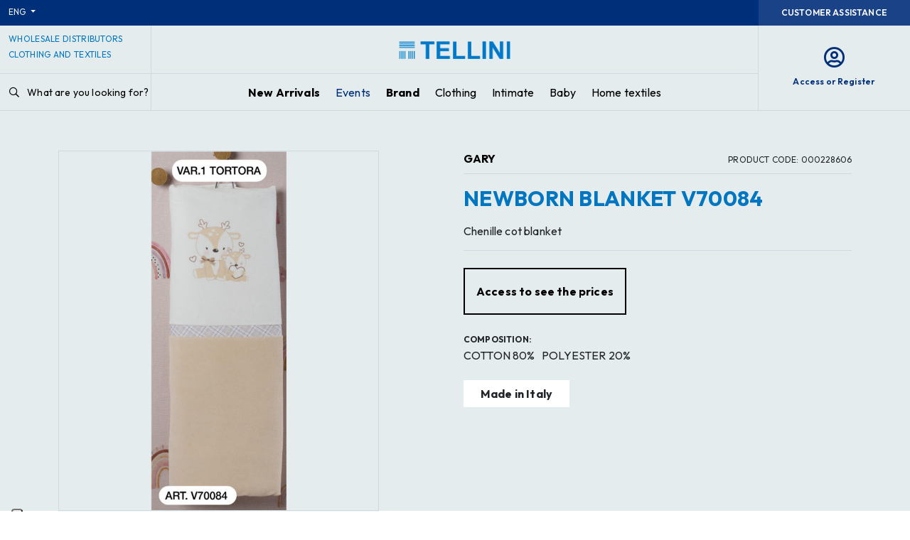

--- FILE ---
content_type: text/html; charset=UTF-8
request_url: https://www.tellini.eu/en/catalogo/baby-clothing/copertina-neonata-v70084.html
body_size: 13286
content:
<!doctype html>
<html class="no-js" lang="it-IT">

<head>
	<meta charset="utf-8">
	<meta name='revisit-after' content='1 days' />
	<base href="https://www.tellini.eu/en/" />
	<!--[if IE]></base><![endif]-->

	<meta name="robots" content="noodp,index,follow"> 
	<title>NEWBORN BLANKET V70084 - Baby</title>
	<meta name="description" content="Chenille cot blanket"/>
	
	
	 


	
<script> 
   window.dataLayer = window.dataLayer || [];
function gtag() {
	dataLayer.push(arguments);
}
// Default consent mode is "denied" for both ads and analytics as well as the optional types, but delay for 2 seconds until the Cookie Solution is loaded
gtag("consent", "default", {
	ad_storage: "denied",
	analytics_storage: "granted",
	wait_for_update: 500 // milliseconds
});
// Improve ad click measurement quality (optional)
gtag('set', 'url_passthrough', true);
// Further redact your ads data (optional)
gtag("set", "ads_data_redaction", true); 
 
dataLayer.push({"event":"view_item_unlogged"});	</script>

    <!-- Google Tag Manager -->
	<script>(function(w,d,s,l,i){w[l]=w[l]||[];w[l].push({'gtm.start':
	new Date().getTime(),event:'gtm.js'});var f=d.getElementsByTagName(s)[0],
	j=d.createElement(s),dl=l!='dataLayer'?'&l='+l:'';j.async=true;j.src=
	'https://www.googletagmanager.com/gtm.js?id='+i+dl;f.parentNode.insertBefore(j,f);
	})(window,document,'script','dataLayer','GTM-PXJX7G4');</script>
		<!-- End Google Tag Manager -->
</script>

<!-- IUBENDA CONSENT SOLUTION -->
<script type="text/javascript">var _iub = _iub || {}; _iub.cons_instructions = _iub.cons_instructions || []; _iub.cons_instructions.push(["init", {api_key: "6CN0OPWeLadjCU39YLkjAkW1pdGQp33W"}]);</script><script type="text/javascript" src="https://cdn.iubenda.com/cons/iubenda_cons.js" async></script>
  <script type="application/ld+json">
  {"@context":"http:\/\/schema.org","@type":"WebSite","name":"Tellini S.r.l. Wholesale Clothing","url":"https:\/\/www.tellini.eu\/","description":"Tellini Srl is the most important distribution company in the wholesale sector for clothing, underwear and home and household linen in Friuli Venezia Giulia. We make our established experience entirely available for you.","inLanguage":"en"}
  </script>


<!-- VALORE DI DEFAULT -->
<meta property="og:title" content="NEWBORN BLANKET V70084 - Baby" />


<meta name="viewport" content="width=device-width, initial-scale=1.0, maximum-scale=1.0, user-scalable=no" /> 
<link rel='shortcut icon' type='image/x-icon' href='/favicon.ico' />
 

<link rel="preconnect" href="https://fonts.googleapis.com">
<link rel="preconnect" href="https://fonts.gstatic.com" crossorigin>
<link href="https://fonts.googleapis.com/css2?family=Outfit:wght@400;600;700&display=swap" rel="stylesheet"> 

<link rel="stylesheet" href="../assets/styles/bootstrap.css"> 
<link rel="stylesheet" href="../assets/fonts/fontawesome/css/all.css"> 
<link rel="stylesheet" href="../assets/styles/owl.carousel.css">
<link rel="stylesheet" href="../assets/styles/owl.theme.css"> 
<link rel="stylesheet" href="../assets/styles/fancySelect.css">
 
<link rel="stylesheet" href="../assets/styles/jquery.fancybox.min.css"> 
<link rel="stylesheet" href="../assets/styles/animate.css">   
<link rel="stylesheet" href="../assets/styles/flatpickr.min.css"/>    
<link rel="stylesheet" type="text/css" href="../assets/styles/icheck/minimal/custom.css"/>  
<link rel="stylesheet" type="text/css" href="../assets/styles/easy-autocomplete.min.css" media="all"/>
 

<link rel="stylesheet" href="../assets/styles/select2.min.css"/>    

<link rel="stylesheet" href="../assets/styles/custom.css?v=1.06">  
<link rel="stylesheet" href="../assets/styles/component.css">   
<link rel="stylesheet" href="../assets/styles/responsive.css?v=1.08"> 
   

	
	
	

	
	
</head>

<body class="prodotto">

<div class="page-wrapper prod-detail-page   mp-pusher" id="mp-pusher">

 
	
 <!-- Google Tag Manager (noscript) -->
 <noscript><iframe src="https://www.googletagmanager.com/ns.html?id=GTM-PXJX7G4"
    height="0" width="0" style="display:none;visibility:hidden"></iframe></noscript>
    <!-- End Google Tag Manager (noscript) -->

<h2 class="txtsearchopt">Tellini S.r.l. Wholesale Clothing</h2><div class="container-fluid pre-header-container bg-primary text-light">
		 
				<div class="row justify-content-between">
                    <div class="col-2 d-none d-lg-block">
                    <div class="dropdown py-1">
									<a class="dropdown-toggle text-light text-xs" href="#" role="button" id="dropdownMenuLink" data-bs-toggle="dropdown" aria-expanded="false">
                                    ENG													</a> 
													<ul class="dropdown-menu" >
														<li><a class="dropdown-item text-uppercase text-xs  " href="https://www.tellini.eu/it/">Ita</a></li>
														<li><a class="dropdown-item  text-uppercase text-xs active" href="https://www.tellini.eu/en/">ENG</a></li> 
                                                        <li><a class="dropdown-item  text-uppercase text-xs " href="https://www.tellini.eu/de/">DEU</a></li> 
                                                        <li>
                                                        <a class="dropdown-item  text-uppercase text-xs " href="https://www.tellini.eu/cs/">CZE</a></li> 
                                                        <li>
<a class="dropdown-item  text-uppercase text-xs " href="https://www.tellini.eu/hr/">HRV</a></li> 
<li>
<a class="dropdown-item  text-uppercase text-xs " href="https://www.tellini.eu/el/">GRC</a></li> 


													</ul>
											</div> 
                    </div>
                    <div class="col text-center d-flex justify-content-center">
                     
                                        <span class="text-xxs text-lg-xs fw-semibold d-inline-block align-self-center">
                         
                   </span>
                     

                    </div>
                    
                 
 
                    <div class="col-2 text-end px-0 d-none d-lg-block"> 
                
                    <a href="contacts/" class="btn w-100 semiprimary-btn text-xs fw-semibold text-uppercase lh-sm">Customer Assistance</a> 
                     
                     
                    </div>
                </div>
          
</div>

<header class="header sticky-top">
<div class="container-fluid header-container bg-gray-200">
    <div class="row d-none d-lg-flex">
    <div class="col-lg-2  d-none d-lg-block"> 
        <div class="row">
            <div class="col border-gray border-end border-bottom   header-big d-flex align-items-center">
             
                                <h2 class="text-secondary text-uppercase text-sm lh-sm text-nowrap alternative-text-payoff">Wholesale distributors <br> clothing and textiles</h2>
                            </div>
        </div>
        <div class="row">
            <div class="col  border-gray border-end border-bottom   header-small"> 
                <a class="btn btn-link text-black px-0   search-trigger mt-1 text-decoration-none text-nowrap" href="javascript:;"><i class="far fa-search me-2"></i> What are you looking for? </a>
            </div>
        </div> 
    </div>
    <div class="col  d-none d-lg-block">
            <div class="row">
                    <div class="col border-gray border-end border-bottom py-3 text-center header-big d-flex align-items-center justify-content-center">
                        <a class="navbar-brand logo" href="https://www.tellini.eu/en/">
                            <img src="../images/logo.svg" alt="Tellini S.r.l. Wholesale Clothing" class=""> 
                            <span class="logo-payoff">
                            </span>
                        </a>
                    </div>
            </div>     
            <div class="row ">
                    <div class="col border-gray border-end border-bottom   header-small px-0"> 
                            <nav id="main-menu" class="d-xl-block d-lg-block d-md-none d-sm-none d-none h-100"> 
		<ul class="d-flex flex-row  justify-content-center align-items-center h-100 ">
       
        <li class="level0">
        <a class="fw-bold text-black text-sm" href="novita/">New Arrivals</a>
        </li>

                <li class="level0 parent mega has-bg">
            <a href="eventi/">Events</a>
        
            <ul class="mega-menu">
				<div class="container-fluid">	
                <div class="row"> 
                    <div class="col-6 offset-1 mega-item d-flex flex-wrap align-items-start"> 
                    <ul class="col-6">
                                                    <li class="mb-2">
                            <a class="text-sm text-black" href="eventi/i-piu-venduti---abbigliamento/">I più venduti - abbigliamento</a> 
                            </li>
                                                    <li class="mb-2">
                            <a class="text-sm text-black" href="eventi/i-piu-venduti---intimo/">I più venduti - intimo</a> 
                            </li>
                                            </ul>
                    </div> 
                </div>
            </div>
            </ul>
        </li>
        

        <li class="level0">
        <a class="fw-bold text-black text-sm" href="brands/">Brand</a>
        </li>



        <li class="level0 parent mega has-bg">
            <a class="text-black text-sm" href="javascript:;">Clothing</a>
           
                        <ul class="mega-menu">
				<div class="container-fluid">	
                <div class="row"> 
                <div class="col-6 offset-1 mega-item "> 
                   
 
					 
                      
                        <ul class="">
                                <li class="mb-2">
                                     <a class="text-sm text-black fw-bold" href="catalogo/womens-clothing/">
						            Women&#39;s clothing						            </a>
                                </li>
                                  
                                                                    <li class="mb-2">
                                        <a  class="text-sm text-black" href="catalogo/womens-clothing/outerwear-woman/">
                                        Women&#39;s jackets and coats                                        </a> 
                                    </li>
                                                                    <li class="mb-2">
                                        <a  class="text-sm text-black" href="catalogo/womens-clothing/knitwear-woman/">
                                        Women&#39;s knitwear                                        </a> 
                                    </li>
                                                                    <li class="mb-2">
                                        <a  class="text-sm text-black" href="catalogo/womens-clothing/pants-and-skirts/">
                                        Women&#39;s pants and skirts                                        </a> 
                                    </li>
                                                                    <li class="mb-2">
                                        <a  class="text-sm text-black" href="catalogo/womens-clothing/shirts/">
                                        Women&#39;s shirts                                        </a> 
                                    </li>
                                                                    <li class="mb-2">
                                        <a  class="text-sm text-black" href="catalogo/womens-clothing/womens-leisure-clothing/">
                                        Leisure woman                                        </a> 
                                    </li>
                                                                    <li class="mb-2">
                                        <a  class="text-sm text-black" href="catalogo/womens-clothing/womens-conformed-clothing/">
                                        Women&#39;s conformed sizes                                        </a> 
                                    </li>
                                                                    <li class="mb-2">
                                        <a  class="text-sm text-black" href="catalogo/womens-clothing/womens-dresses/">
                                        Women&#39;s dresses                                        </a> 
                                    </li>
                                                                    <li class="mb-2">
                                        <a  class="text-sm text-black" href="catalogo/womens-clothing/accessories/">
                                        Women&#39;s accessories                                        </a> 
                                    </li>
                                                            </ul>
                         
                      
                        <ul class="">
                                <li class="mb-2">
                                     <a class="text-sm text-black fw-bold" href="catalogo/mensclothing/">
						            Men&#39;s clothing						            </a>
                                </li>
                                  
                                                                    <li class="mb-2">
                                        <a  class="text-sm text-black" href="catalogo/mensclothing/mens-suits-and-outerwear/">
                                        Men&#39;s jackets and coats                                        </a> 
                                    </li>
                                                                    <li class="mb-2">
                                        <a  class="text-sm text-black" href="catalogo/mensclothing/knitwear-man/">
                                        Men&#39;s knitwear                                        </a> 
                                    </li>
                                                                    <li class="mb-2">
                                        <a  class="text-sm text-black" href="catalogo/mensclothing/pants-man/">
                                        Men&#39;s pants                                        </a> 
                                    </li>
                                                                    <li class="mb-2">
                                        <a  class="text-sm text-black" href="catalogo/mensclothing/shirts-men/">
                                        Men&#39;s shirts                                        </a> 
                                    </li>
                                                                    <li class="mb-2">
                                        <a  class="text-sm text-black" href="catalogo/mensclothing/mens-leisure-clothing/">
                                        Leisure man                                        </a> 
                                    </li>
                                                                    <li class="mb-2">
                                        <a  class="text-sm text-black" href="catalogo/mensclothing/mens-conformed-clothing/">
                                        Men&#39;s conformed sizes                                        </a> 
                                    </li>
                                                                    <li class="mb-2">
                                        <a  class="text-sm text-black" href="catalogo/mensclothing/man-accessories/">
                                        Accessori uomo                                        </a> 
                                    </li>
                                                            </ul>
                                            </div>
                     
                    <div class="col-4">
                        <div class="bg-secondary p-4">
                            <p class="text-white text-sm fw-bold pb-4 mb-4 border-bottom border-white">Register to be able to see the prices of the items and to be able to benefit from the 10% welcome discount on the first order.</p>
                              <a rel="nofollow"  href="register/" class="fw-semibold text-xs d-block text-white">
                                Register to enjoy all the advantages                                <i class="far fa-arrow-circle-right text-lg float-end mt-n1"></i>
                            </a>          
                        </div>
                    </div> 
                                    </div>
            </div>
            </ul>
                    </li>
        <li class="level0 parent mega has-bg">
            <a class="text-black text-sm" href="catalogo/intimate/">Intimate</a>
           
                        <ul class="mega-menu">
				<div class="container-fluid">	
                <div class="row"> 
                <div class="col-6 offset-1 mega-item "> 
                   
 
					 
                      
                        <ul class="">
                                <li class="mb-2">
                                     <a class="text-sm text-black " href="catalogo/intimate/womensbriefs/">
						            Women&#39;s briefs						            </a>
                                </li>
                                                            </ul>
                         
                      
                        <ul class="">
                                <li class="mb-2">
                                     <a class="text-sm text-black " href="catalogo/intimate/womens-underwear-shirts/">
						            Women&#39;s undershirts						            </a>
                                </li>
                                                            </ul>
                         
                      
                        <ul class="">
                                <li class="mb-2">
                                     <a class="text-sm text-black " href="catalogo/intimate/pajamas-woman/">
						            Women&#39;s pajamas						            </a>
                                </li>
                                                            </ul>
                         
                      
                        <ul class="">
                                <li class="mb-2">
                                     <a class="text-sm text-black " href="catalogo/intimate/womens-stockings-and-tights/">
						            Women&#39;s hosiery						            </a>
                                </li>
                                                            </ul>
                         
                      
                        <ul class="">
                                <li class="mb-2">
                                     <a class="text-sm text-black " href="catalogo/intimate/corsetry-woman/">
						            Women&#39;s corsetry						            </a>
                                </li>
                                                            </ul>
                         
                      
                        <ul class="">
                                <li class="mb-2">
                                     <a class="text-sm text-black " href="catalogo/intimate/costumi-mare-donna/">
						            Costumi mare donna						            </a>
                                </li>
                                                            </ul>
                         
                      
                        <ul class="">
                                <li class="mb-2">
                                     <a class="text-sm text-black " href="catalogo/intimate/slip-and-boxer-man/">
						            Men&#39;s briefs and boxers						            </a>
                                </li>
                                                            </ul>
                         
                      
                        <ul class="">
                                <li class="mb-2">
                                     <a class="text-sm text-black " href="catalogo/intimate/mens-underwear-shirts/">
						            Men&#39;s undershirts						            </a>
                                </li>
                                                            </ul>
                         
                      
                        <ul class="">
                                <li class="mb-2">
                                     <a class="text-sm text-black " href="catalogo/intimate/menspajamas/">
						            Men&#39;s pajamas						            </a>
                                </li>
                                                            </ul>
                         
                      
                        <ul class="">
                                <li class="mb-2">
                                     <a class="text-sm text-black " href="catalogo/intimate/menshosiery/">
						            Men&#39;s hosiery						            </a>
                                </li>
                                                            </ul>
                         
                      
                        <ul class="">
                                <li class="mb-2">
                                     <a class="text-sm text-black " href="catalogo/intimate/costumi-mare-uomo/">
						            Costumi mare uomo						            </a>
                                </li>
                                                            </ul>
                                            </div>
                     
                    <div class="col-4">
                        <div class="bg-secondary p-4">
                            <p class="text-white text-sm fw-bold pb-4 mb-4 border-bottom border-white">Register to be able to see the prices of the items and to be able to benefit from the 10% welcome discount on the first order.</p>
                              <a rel="nofollow"  href="register/" class="fw-semibold text-xs d-block text-white">
                                Register to enjoy all the advantages                                <i class="far fa-arrow-circle-right text-lg float-end mt-n1"></i>
                            </a>          
                        </div>
                    </div> 
                                    </div>
            </div>
            </ul>
                    </li>
        <li class="level0 parent mega has-bg">
            <a class="text-black text-sm" href="catalogo/baby-clothing/">Baby</a>
           
                        <ul class="mega-menu">
				<div class="container-fluid">	
                <div class="row"> 
                <div class="col-6 offset-1 mega-item "> 
                   
 
					 
                      
                        <ul class="">
                                <li class="mb-2">
                                     <a class="text-sm text-black " href="catalogo/baby-clothing/newborn-clothing-030-months/">
						            Newborn clothing 0/30 months						            </a>
                                </li>
                                                            </ul>
                         
                      
                        <ul class="">
                                <li class="mb-2">
                                     <a class="text-sm text-black " href="catalogo/baby-clothing/baby-girl-clothing-030-months/">
						            Baby girl clothing 0/30 months						            </a>
                                </li>
                                                            </ul>
                         
                      
                        <ul class="">
                                <li class="mb-2">
                                     <a class="text-sm text-black " href="catalogo/baby-clothing/37-year-old-boy-clothing/">
						            Children&#39;s clothing 3/7 years						            </a>
                                </li>
                                                            </ul>
                         
                      
                        <ul class="">
                                <li class="mb-2">
                                     <a class="text-sm text-black " href="catalogo/baby-clothing/37-year-old-girl-clothing/">
						            Clothing for girls 3/7 years						            </a>
                                </li>
                                                            </ul>
                         
                      
                        <ul class="">
                                <li class="mb-2">
                                     <a class="text-sm text-black " href="catalogo/baby-clothing/816-year-old-boys-clothing/">
						            Boy clothing 8/16 years						            </a>
                                </li>
                                                            </ul>
                         
                      
                        <ul class="">
                                <li class="mb-2">
                                     <a class="text-sm text-black " href="catalogo/baby-clothing/816-year-old-girls-clothing/">
						            Girl clothing 8/16 years						            </a>
                                </li>
                                                            </ul>
                         
                      
                        <ul class="">
                                <li class="mb-2">
                                     <a class="text-sm text-black " href="catalogo/baby-clothing/pajamas-016-years/">
						            Pajamas 0/16 years						            </a>
                                </li>
                                                            </ul>
                         
                      
                        <ul class="">
                                <li class="mb-2">
                                     <a class="text-sm text-black " href="catalogo/baby-clothing/underwear-shirts-016-years/">
						            Undershirts 0/16 years						            </a>
                                </li>
                                                            </ul>
                         
                      
                        <ul class="">
                                <li class="mb-2">
                                     <a class="text-sm text-black " href="catalogo/baby-clothing/slip-016-years/">
						            Briefs 0/16 years						            </a>
                                </li>
                                                            </ul>
                         
                      
                        <ul class="">
                                <li class="mb-2">
                                     <a class="text-sm text-black " href="catalogo/baby-clothing/hosiery-016-years/">
						            Hosiery 0/16 years						            </a>
                                </li>
                                                            </ul>
                         
                      
                        <ul class="">
                                <li class="mb-2">
                                     <a class="text-sm text-black " href="catalogo/baby-clothing/baby-bed-and-bathroom-accessories/">
						            Baby bed and bath accessories						            </a>
                                </li>
                                                            </ul>
                                            </div>
                     
                    <div class="col-4">
                        <div class="bg-secondary p-4">
                            <p class="text-white text-sm fw-bold pb-4 mb-4 border-bottom border-white">Register to be able to see the prices of the items and to be able to benefit from the 10% welcome discount on the first order.</p>
                              <a rel="nofollow"  href="register/" class="fw-semibold text-xs d-block text-white">
                                Register to enjoy all the advantages                                <i class="far fa-arrow-circle-right text-lg float-end mt-n1"></i>
                            </a>          
                        </div>
                    </div> 
                                    </div>
            </div>
            </ul>
                    </li>
        <li class="level0 parent mega has-bg">
            <a class="text-black text-sm" href="catalogo/hometextiles/">Home textiles</a>
           
                        <ul class="mega-menu">
				<div class="container-fluid">	
                <div class="row"> 
                <div class="col-6 offset-1 mega-item "> 
                   
 
					 
                      
                        <ul class="">
                                <li class="mb-2">
                                     <a class="text-sm text-black " href="catalogo/hometextiles/hotellerie/">
						            Hôtellerie						            </a>
                                </li>
                                                            </ul>
                         
                      
                        <ul class="">
                                <li class="mb-2">
                                     <a class="text-sm text-black " href="catalogo/hometextiles/bedsheets/">
						            Bed sheets						            </a>
                                </li>
                                                            </ul>
                         
                      
                        <ul class="">
                                <li class="mb-2">
                                     <a class="text-sm text-black " href="catalogo/hometextiles/duvetcovers/">
						            Duvet covers						            </a>
                                </li>
                                                            </ul>
                         
                      
                        <ul class="">
                                <li class="mb-2">
                                     <a class="text-sm text-black " href="catalogo/hometextiles/bedspreads/">
						            Bedspreads						            </a>
                                </li>
                                                            </ul>
                         
                      
                        <ul class="">
                                <li class="mb-2">
                                     <a class="text-sm text-black " href="catalogo/hometextiles/covers/">
						            Covers						            </a>
                                </li>
                                                            </ul>
                         
                      
                        <ul class="">
                                <li class="mb-2">
                                     <a class="text-sm text-black " href="catalogo/hometextiles/duvets/">
						            Duvets						            </a>
                                </li>
                                                            </ul>
                         
                      
                        <ul class="">
                                <li class="mb-2">
                                     <a class="text-sm text-black " href="catalogo/hometextiles/homechristmas/">
						            Home, christmas						            </a>
                                </li>
                                                            </ul>
                         
                      
                        <ul class="">
                                <li class="mb-2">
                                     <a class="text-sm text-black " href="catalogo/hometextiles/furniture/">
						            Furniture						            </a>
                                </li>
                                                            </ul>
                         
                      
                        <ul class="">
                                <li class="mb-2">
                                     <a class="text-sm text-black " href="catalogo/hometextiles/table/">
						            Table						            </a>
                                </li>
                                                            </ul>
                         
                      
                        <ul class="">
                                <li class="mb-2">
                                     <a class="text-sm text-black " href="catalogo/hometextiles/kitchenaccessories/">
						            Kitchen accessories						            </a>
                                </li>
                                                            </ul>
                         
                      
                        <ul class="">
                                <li class="mb-2">
                                     <a class="text-sm text-black " href="catalogo/hometextiles/bed-accessories/">
						            Bed accessories						            </a>
                                </li>
                                                            </ul>
                         
                      
                        <ul class="">
                                <li class="mb-2">
                                     <a class="text-sm text-black " href="catalogo/hometextiles/bath/">
						            Bathroom linen						            </a>
                                </li>
                                                            </ul>
                         
                      
                        <ul class="">
                                <li class="mb-2">
                                     <a class="text-sm text-black " href="catalogo/hometextiles/beachtowels/">
						            Beach towels						            </a>
                                </li>
                                                            </ul>
                         
                      
                        <ul class="">
                                <li class="mb-2">
                                     <a class="text-sm text-black " href="catalogo/hometextiles/beach-accessories/">
						            Sea accessories						            </a>
                                </li>
                                                            </ul>
                                            </div>
                     
                    <div class="col-4">
                        <div class="bg-secondary p-4">
                            <p class="text-white text-sm fw-bold pb-4 mb-4 border-bottom border-white">Register to be able to see the prices of the items and to be able to benefit from the 10% welcome discount on the first order.</p>
                              <a rel="nofollow"  href="register/" class="fw-semibold text-xs d-block text-white">
                                Register to enjoy all the advantages                                <i class="far fa-arrow-circle-right text-lg float-end mt-n1"></i>
                            </a>          
                        </div>
                    </div> 
                                    </div>
            </div>
            </ul>
                    </li>


        </ul>
</nav>

 
                    </div>
            </div>       
    </div>

    <div class=" d-none  col-lg-2 border-gray  border-bottom text-center py-3 d-lg-flex justify-content-center align-items-center"> 
      
               <a class="text-xs fw-semibold d-flex justify-content-center align-items-center flex-column " rel="nofollow" href="login/">
            <i class="far fa-user-circle text-lg text-primary mb-2"></i>
            <span class=" d-none d-lg-block">Access or Register</span>
            </a>
        
 
    </div>

    </div>
    
                <div class="mobile-header g-0 row  d-flex d-lg-none">

                <div class="col-5 py-2 px-3  border border-1 border-primary  flex-grow-1  ">
                <a class="navbar-brand logo" href="https://www.tellini.eu/en/">
                            <img src="../images/logo.svg" alt="Tellini S.r.l. Wholesale Clothing" class="img-fluid"> 
                        </a>
                </div>

                <div class="col px-1 py-2  border  border-start-0 border-1 border-primary text-center">
                <a class="search-trigger text-decoration-none  d-inline-block w-100 h-100" href="javascript:;"><i class="far fa-search "></i></a>
                </div>

                <div class="col px-1 py-2  border  border-start-0 border-1 border-primary text-center">
                <a class="text-decoration-none  d-inline-block w-100 h-100 " href="my-account/">
                    <i class="far fa-user-circle text-primary "></i> 
                    </a>
                </div>

                
                
                <div class="col px-1 py-2  border border-start-0 border-1 border-primary text-center">
                <a href="javascript:;" id="menu-trigger" class="menu-trigger text-decoration-none  d-inline-block w-100 h-100">
			  <i class="far fa-bars"></i>
				</a> 
                </div>
                </div>


</div>
</header>



 

 
				<!-- mp-menu -->
				<nav id="mp-menu" class="mp-menu">
					<div class="mp-level">
					
					<div class="mobi-menu-header  d-flex ">	
                  	
                    <a class="navbar-brand logo py-2 px-3" href="https://www.tellini.eu/en/">
                            <img src="../images/logo.svg" alt="Tellini S.r.l. Wholesale Clothing" class="img-fluid"> 
                        </a>

							<div class="mp-menu-close ms-auto py-2 px-3"><i class="fal fa-times"></i></div><!-- /mp-menu -->
					
						</div>

						
					<div class="mobi-menu-body bg-gray-100 ">	
						<ul>

                        					 

       <li class="level0 main-level0 px-4 py-1 my-3 mt-4">
        <a class="fw-semibold text-black text-md " href="novita/">New Arrivals</a>
        </li>



            
        <li class="level0 main-level0 px-4 py-1 my-3 ">  
        <a class="icon icon-display fw-semibold text-black text-md" href="eventi/">Events</a>

                            <div class="mp-level">
                                <a class="mp-back icon icon-arrow-right" href="javascript:;">Home textiles</a>

                                <ul class="mega-menu">
                                                                <li class="level1">
                                <a  href="eventi/i-piu-venduti---abbigliamento/">I più venduti - abbigliamento</a>
                                </li>
                                                                <li class="level1">
                                <a  href="eventi/i-piu-venduti---intimo/">I più venduti - intimo</a>
                                </li>
                                 
          
                </div> 
        </li>



        <li class="level0 main-level0 px-4 py-1 my-3 ">
        <a class="fw-semibold text-black text-md " href="brands/">Brand</a>
        </li>







            
			<li class="level0 main-level0 px-4 py-1 my-3">
			<a class="  text-black text-md icon icon-display" href="javascript:;">Clothing</a>
								<div class="mp-level">
									<a class="mp-back icon icon-arrow-right text-sm fw-semibold text-primary" href="javascript:;">Clothing</a>
 
				<ul class="mega-menu"> 
				
				 	
                        
                        <li class="level1  px-4 py-1 my-3">
                        <a  class="fw-bold  text-black text-md " href="catalogo/womens-clothing/">
                        women&#39;s clothing                        </a>
                        </li>

                          
                                
                                        <li class="level1  px-4 py-1 my-3">
                                        <a  class=" text-black text-md " href="catalogo/womens-clothing/outerwear-woman/">
                                        women&#39;s jackets and coats                                        </a>
                                        </li> 
                                   
                                        <li class="level1  px-4 py-1 my-3">
                                        <a  class=" text-black text-md " href="catalogo/womens-clothing/knitwear-woman/">
                                        women&#39;s knitwear                                        </a>
                                        </li> 
                                   
                                        <li class="level1  px-4 py-1 my-3">
                                        <a  class=" text-black text-md " href="catalogo/womens-clothing/pants-and-skirts/">
                                        women&#39;s pants and skirts                                        </a>
                                        </li> 
                                   
                                        <li class="level1  px-4 py-1 my-3">
                                        <a  class=" text-black text-md " href="catalogo/womens-clothing/shirts/">
                                        women&#39;s shirts                                        </a>
                                        </li> 
                                   
                                        <li class="level1  px-4 py-1 my-3">
                                        <a  class=" text-black text-md " href="catalogo/womens-clothing/womens-leisure-clothing/">
                                        leisure woman                                        </a>
                                        </li> 
                                   
                                        <li class="level1  px-4 py-1 my-3">
                                        <a  class=" text-black text-md " href="catalogo/womens-clothing/womens-conformed-clothing/">
                                        women&#39;s conformed sizes                                        </a>
                                        </li> 
                                   
                                        <li class="level1  px-4 py-1 my-3">
                                        <a  class=" text-black text-md " href="catalogo/womens-clothing/womens-dresses/">
                                        women&#39;s dresses                                        </a>
                                        </li> 
                                   
                                        <li class="level1  px-4 py-1 my-3">
                                        <a  class=" text-black text-md " href="catalogo/womens-clothing/accessories/">
                                        women&#39;s accessories                                        </a>
                                        </li> 
                                                                                       
                    
					 	
                        
                        <li class="level1  px-4 py-1 my-3">
                        <a  class="fw-bold  text-black text-md " href="catalogo/mensclothing/">
                        men&#39;s clothing                        </a>
                        </li>

                          
                                
                                        <li class="level1  px-4 py-1 my-3">
                                        <a  class=" text-black text-md " href="catalogo/mensclothing/mens-suits-and-outerwear/">
                                        men&#39;s jackets and coats                                        </a>
                                        </li> 
                                   
                                        <li class="level1  px-4 py-1 my-3">
                                        <a  class=" text-black text-md " href="catalogo/mensclothing/knitwear-man/">
                                        men&#39;s knitwear                                        </a>
                                        </li> 
                                   
                                        <li class="level1  px-4 py-1 my-3">
                                        <a  class=" text-black text-md " href="catalogo/mensclothing/pants-man/">
                                        men&#39;s pants                                        </a>
                                        </li> 
                                   
                                        <li class="level1  px-4 py-1 my-3">
                                        <a  class=" text-black text-md " href="catalogo/mensclothing/shirts-men/">
                                        men&#39;s shirts                                        </a>
                                        </li> 
                                   
                                        <li class="level1  px-4 py-1 my-3">
                                        <a  class=" text-black text-md " href="catalogo/mensclothing/mens-leisure-clothing/">
                                        leisure man                                        </a>
                                        </li> 
                                   
                                        <li class="level1  px-4 py-1 my-3">
                                        <a  class=" text-black text-md " href="catalogo/mensclothing/mens-conformed-clothing/">
                                        men&#39;s conformed sizes                                        </a>
                                        </li> 
                                   
                                        <li class="level1  px-4 py-1 my-3">
                                        <a  class=" text-black text-md " href="catalogo/mensclothing/man-accessories/">
                                        accessori uomo                                        </a>
                                        </li> 
                                                                                       
                    
					                </ul>
					</div> 
			</li>
 
 
			<li class="level0 main-level0 px-4 py-1 my-3">
			<a class="  text-black text-md icon icon-display" href="catalogo/intimate/">Intimate</a>
								<div class="mp-level">
									<a class="mp-back icon icon-arrow-right text-sm fw-semibold text-primary" href="javascript:;">Intimate</a>
 
				<ul class="mega-menu"> 
				
				 	
                        
                        <li class="level1  px-4 py-1 my-3">
                        <a  class="  text-black text-md " href="catalogo/intimate/womensbriefs/">
                        women&#39;s briefs                        </a>
                        </li>

                                                                            
                    
					 	
                        
                        <li class="level1  px-4 py-1 my-3">
                        <a  class="  text-black text-md " href="catalogo/intimate/womens-underwear-shirts/">
                        women&#39;s undershirts                        </a>
                        </li>

                                                                            
                    
					 	
                        
                        <li class="level1  px-4 py-1 my-3">
                        <a  class="  text-black text-md " href="catalogo/intimate/pajamas-woman/">
                        women&#39;s pajamas                        </a>
                        </li>

                                                                            
                    
					 	
                        
                        <li class="level1  px-4 py-1 my-3">
                        <a  class="  text-black text-md " href="catalogo/intimate/womens-stockings-and-tights/">
                        women&#39;s hosiery                        </a>
                        </li>

                                                                            
                    
					 	
                        
                        <li class="level1  px-4 py-1 my-3">
                        <a  class="  text-black text-md " href="catalogo/intimate/corsetry-woman/">
                        women&#39;s corsetry                        </a>
                        </li>

                                                                            
                    
					 	
                        
                        <li class="level1  px-4 py-1 my-3">
                        <a  class="  text-black text-md " href="catalogo/intimate/costumi-mare-donna/">
                        costumi mare donna                        </a>
                        </li>

                                                                            
                    
					 	
                        
                        <li class="level1  px-4 py-1 my-3">
                        <a  class="  text-black text-md " href="catalogo/intimate/slip-and-boxer-man/">
                        men&#39;s briefs and boxers                        </a>
                        </li>

                                                                            
                    
					 	
                        
                        <li class="level1  px-4 py-1 my-3">
                        <a  class="  text-black text-md " href="catalogo/intimate/mens-underwear-shirts/">
                        men&#39;s undershirts                        </a>
                        </li>

                                                                            
                    
					 	
                        
                        <li class="level1  px-4 py-1 my-3">
                        <a  class="  text-black text-md " href="catalogo/intimate/menspajamas/">
                        men&#39;s pajamas                        </a>
                        </li>

                                                                            
                    
					 	
                        
                        <li class="level1  px-4 py-1 my-3">
                        <a  class="  text-black text-md " href="catalogo/intimate/menshosiery/">
                        men&#39;s hosiery                        </a>
                        </li>

                                                                            
                    
					 	
                        
                        <li class="level1  px-4 py-1 my-3">
                        <a  class="  text-black text-md " href="catalogo/intimate/costumi-mare-uomo/">
                        costumi mare uomo                        </a>
                        </li>

                                                                            
                    
					                </ul>
					</div> 
			</li>
 
 
			<li class="level0 main-level0 px-4 py-1 my-3">
			<a class="  text-black text-md icon icon-display" href="catalogo/baby-clothing/">Baby</a>
								<div class="mp-level">
									<a class="mp-back icon icon-arrow-right text-sm fw-semibold text-primary" href="javascript:;">Baby</a>
 
				<ul class="mega-menu"> 
				
				 	
                        
                        <li class="level1  px-4 py-1 my-3">
                        <a  class="  text-black text-md " href="catalogo/baby-clothing/newborn-clothing-030-months/">
                        newborn clothing 0/30 months                        </a>
                        </li>

                                                                            
                    
					 	
                        
                        <li class="level1  px-4 py-1 my-3">
                        <a  class="  text-black text-md " href="catalogo/baby-clothing/baby-girl-clothing-030-months/">
                        baby girl clothing 0/30 months                        </a>
                        </li>

                                                                            
                    
					 	
                        
                        <li class="level1  px-4 py-1 my-3">
                        <a  class="  text-black text-md " href="catalogo/baby-clothing/37-year-old-boy-clothing/">
                        children&#39;s clothing 3/7 years                        </a>
                        </li>

                                                                            
                    
					 	
                        
                        <li class="level1  px-4 py-1 my-3">
                        <a  class="  text-black text-md " href="catalogo/baby-clothing/37-year-old-girl-clothing/">
                        clothing for girls 3/7 years                        </a>
                        </li>

                                                                            
                    
					 	
                        
                        <li class="level1  px-4 py-1 my-3">
                        <a  class="  text-black text-md " href="catalogo/baby-clothing/816-year-old-boys-clothing/">
                        boy clothing 8/16 years                        </a>
                        </li>

                                                                            
                    
					 	
                        
                        <li class="level1  px-4 py-1 my-3">
                        <a  class="  text-black text-md " href="catalogo/baby-clothing/816-year-old-girls-clothing/">
                        girl clothing 8/16 years                        </a>
                        </li>

                                                                            
                    
					 	
                        
                        <li class="level1  px-4 py-1 my-3">
                        <a  class="  text-black text-md " href="catalogo/baby-clothing/pajamas-016-years/">
                        pajamas 0/16 years                        </a>
                        </li>

                                                                            
                    
					 	
                        
                        <li class="level1  px-4 py-1 my-3">
                        <a  class="  text-black text-md " href="catalogo/baby-clothing/underwear-shirts-016-years/">
                        undershirts 0/16 years                        </a>
                        </li>

                                                                            
                    
					 	
                        
                        <li class="level1  px-4 py-1 my-3">
                        <a  class="  text-black text-md " href="catalogo/baby-clothing/slip-016-years/">
                        briefs 0/16 years                        </a>
                        </li>

                                                                            
                    
					 	
                        
                        <li class="level1  px-4 py-1 my-3">
                        <a  class="  text-black text-md " href="catalogo/baby-clothing/hosiery-016-years/">
                        hosiery 0/16 years                        </a>
                        </li>

                                                                            
                    
					 	
                        
                        <li class="level1  px-4 py-1 my-3">
                        <a  class="  text-black text-md " href="catalogo/baby-clothing/baby-bed-and-bathroom-accessories/">
                        baby bed and bath accessories                        </a>
                        </li>

                                                                            
                    
					                </ul>
					</div> 
			</li>
 
 
			<li class="level0 main-level0 px-4 py-1 my-3">
			<a class="  text-black text-md icon icon-display" href="catalogo/hometextiles/">Home textiles</a>
								<div class="mp-level">
									<a class="mp-back icon icon-arrow-right text-sm fw-semibold text-primary" href="javascript:;">Home textiles</a>
 
				<ul class="mega-menu"> 
				
				 	
                        
                        <li class="level1  px-4 py-1 my-3">
                        <a  class="  text-black text-md " href="catalogo/hometextiles/hotellerie/">
                        hôtellerie                        </a>
                        </li>

                                                                            
                    
					 	
                        
                        <li class="level1  px-4 py-1 my-3">
                        <a  class="  text-black text-md " href="catalogo/hometextiles/bedsheets/">
                        bed sheets                        </a>
                        </li>

                                                                            
                    
					 	
                        
                        <li class="level1  px-4 py-1 my-3">
                        <a  class="  text-black text-md " href="catalogo/hometextiles/duvetcovers/">
                        duvet covers                        </a>
                        </li>

                                                                            
                    
					 	
                        
                        <li class="level1  px-4 py-1 my-3">
                        <a  class="  text-black text-md " href="catalogo/hometextiles/bedspreads/">
                        bedspreads                        </a>
                        </li>

                                                                            
                    
					 	
                        
                        <li class="level1  px-4 py-1 my-3">
                        <a  class="  text-black text-md " href="catalogo/hometextiles/covers/">
                        covers                        </a>
                        </li>

                                                                            
                    
					 	
                        
                        <li class="level1  px-4 py-1 my-3">
                        <a  class="  text-black text-md " href="catalogo/hometextiles/duvets/">
                        duvets                        </a>
                        </li>

                                                                            
                    
					 	
                        
                        <li class="level1  px-4 py-1 my-3">
                        <a  class="  text-black text-md " href="catalogo/hometextiles/homechristmas/">
                        home, christmas                        </a>
                        </li>

                                                                            
                    
					 	
                        
                        <li class="level1  px-4 py-1 my-3">
                        <a  class="  text-black text-md " href="catalogo/hometextiles/furniture/">
                        furniture                        </a>
                        </li>

                                                                            
                    
					 	
                        
                        <li class="level1  px-4 py-1 my-3">
                        <a  class="  text-black text-md " href="catalogo/hometextiles/table/">
                        table                        </a>
                        </li>

                                                                            
                    
					 	
                        
                        <li class="level1  px-4 py-1 my-3">
                        <a  class="  text-black text-md " href="catalogo/hometextiles/kitchenaccessories/">
                        kitchen accessories                        </a>
                        </li>

                                                                            
                    
					 	
                        
                        <li class="level1  px-4 py-1 my-3">
                        <a  class="  text-black text-md " href="catalogo/hometextiles/bed-accessories/">
                        bed accessories                        </a>
                        </li>

                                                                            
                    
					 	
                        
                        <li class="level1  px-4 py-1 my-3">
                        <a  class="  text-black text-md " href="catalogo/hometextiles/bath/">
                        bathroom linen                        </a>
                        </li>

                                                                            
                    
					 	
                        
                        <li class="level1  px-4 py-1 my-3">
                        <a  class="  text-black text-md " href="catalogo/hometextiles/beachtowels/">
                        beach towels                        </a>
                        </li>

                                                                            
                    
					 	
                        
                        <li class="level1  px-4 py-1 my-3">
                        <a  class="  text-black text-md " href="catalogo/hometextiles/beach-accessories/">
                        sea accessories                        </a>
                        </li>

                                                                            
                    
					                </ul>
					</div> 
			</li>
 
 
 
     <li class="level0 main-level0 mt-5 mx-4 py-3 border-top  border-bottom ">

    <a rel="nofollow"  class="d-flex justify-content-start align-items-center  icon icon-display " href="login/">
            <i class="far fa-user-circle text-lg text-primary me-2"></i>
            Access or Register 
            </a> 
</li>

     
 </ul>

 
 

						<div class="mobi-menu-footer mt-5 px-4 ">
							<ul class="d-flex align-items-center">
                             
						<li class="ms-auto">
													<ul class="mobi-menu-lang" >
														<li class="me-2">
                                                        <a class="border border-secondary bg-gray-100 rounded-circle text-xs  p-2 fw-bold" href="https://www.tellini.eu/it/">Ita</a></li>
														<li class="">
                                                        <a class="text-light bg-secondary  rounded-circle text-xs   p-2 fw-bold" href="https://www.tellini.eu/en/">ENG</a></li> 
                                                        <li class="">
                                                        <a class="border border-secondary bg-gray-100  rounded-circle text-xs   p-2 fw-bold" href="https://www.tellini.eu/de/">DEU</a></li> 
                                                        <li>
                                                        <a class="border border-secondary bg-gray-100  rounded-circle text-xs   p-2 fw-bold" href="https://www.tellini.eu/cs/">CZE</a></li> 
                                                        <li>
                                                        <a class="border border-secondary bg-gray-100  rounded-circle text-xs   p-2 fw-bold" href="https://www.tellini.eu/hr/">HRV</a></li> 
                                                        <li>
                                                        <a class="border border-secondary bg-gray-100  rounded-circle text-xs   p-2 fw-bold" href="https://www.tellini.eu/el/">GRC</a></li> 
													</ul> 
								</li>
							</ul>
						</div>

					</div>

					
					

					</div>
				
				</nav>
			




                                
 
	<div id="main">
 
		
			
		
	
		
	 <section class="dettagli-prodotto "   id="product-details" 
	data-id="154644"
	data-codice="000228606"
	data-name="NEWBORN BLANKET V70084"
   data-origprice="" 
   data-price="15.9"
   data-altslug="copertina-neonata-v70084">


   <div class="container-fluid pt-5 bg-gray-200 ">
            <div class="container pt-2">
                <div class="row">

                    <div class="col-12 col-lg-5 align-self-end">
                       
					
						<div id="product_gallery_zoom" class="">
					
						 <div class="slider">
						    
							 <div class="square-container border">
							 <img id="product-zoom" src="../images_web/prod/1600x1600/V70084_tort.jpg"
							  data-zoom-image="../images_web/prod/1600x1600/V70084_tort.jpg"   alt="NEWBORN BLANKET V70084 Tellini S.r.l. Wholesale Clothing" class="img-fluid">
							  
						 </div>
						    
						 </div>
 
						 <div class="navigation d-flex p-3 bg-gray-100 justify-content-center align-items-center" id="navigation">
						   
							<div class="m-1">
							<a class="square-container" href="javascript:;"  data-image="../images_web/prod/1600x1600/V70084_tort.jpg"
							data-zoom-image="../images_web/prod/1600x1600/V70084_tort.jpg">
							 <img src="../images_web/prod/200x/V70084_tort.jpg" alt="NEWBORN BLANKET V70084 Tellini S.r.l. Wholesale Clothing" class="img-fluid">
							 </a>
							 </div>
						   
							<div class="m-1">
							<a class="square-container" href="javascript:;"  data-image="../images_web/prod/1600x1600/V70084_rosa.jpg"
							data-zoom-image="../images_web/prod/1600x1600/V70084_rosa.jpg">
							 <img src="../images_web/prod/200x/V70084_rosa.jpg" alt="NEWBORN BLANKET V70084 Tellini S.r.l. Wholesale Clothing" class="img-fluid">
							 </a>
							 </div>
						   

						  					 
						 </div>
					 </div>
							 
                    </div>


                    <div class="col-sm-12 col-lg-6 offset-0 offset-lg-1 product-info d-flex flex-column">
                    
					<div class="row border-bottom g-0 pb-2 mb-3 d-none d-lg-flex  order-lg-1">
							<div class="col-6">
							<a href="brands/gary/" class="fw-bold text-uppercase text-black t" title="Wholesale Textile and Clothing GARY - Tellini S.r.l."> 
								 GARY								 </a>
							</div>
							<div class="col-6 text-end">
						 
                                <span class="text-uppercase text-xs text-uppercase">Product Code: 000228606</span> 
                            </div>

							</div>

					<div class="row  border-bottom g-0 pb-3 mb-3 mb-lg-4 order-2 order-lg-2">
						<div class="col-12">
						<h1 class="text-secondary text-uppercase text-md text-lg-lg fw-bold lh-lg prod-title pt-3 pt-lg-0">NEWBORN BLANKET V70084</h1>




						

						<div class="description pe-0 pe-lg-5 mt-3">
					 					Chenille cot blanket                                         
 
						</div>
						</div>
					</div>
					
                        <div class="row order-1 order-lg-3">
							<div class="col-12">


                     		                               
                                    <a href="login/?cu=aHR0cHMlM0ElMkYlMkZ3d3cudGVsbGluaS5ldSUyRmVuJTJGY2F0YWxvZ28lMkZiYWJ5LWNsb3RoaW5nJTJGY29wZXJ0aW5hLW5lb25hdGEtdjcwMDg0Lmh0bWw=" role="button" class="btn btn-lg btn-outline-dark px-5 text-sm fw-bold btn-border-2 d-block d-lg-inline-block p-2 p-lg-3 my-4 my-lg-0">Access to see the prices</a> 
                            </div>
						</div>
<div class="row my-0 my-lg-4 order-3 order-lg-4">
	<div class="col-12">
	<p class="text-uppercase fw-bold mb-0 text-xs">Composition:</p>
								 
								 <span>
								 COTTON 80%&nbsp;&nbsp;&nbsp;POLYESTER 20%&nbsp;&nbsp;&nbsp;								 </span>

								 
									<div><span class="mt-4 px-4 py-2 d-none d-lg-inline-block bg-white fw-bold tex-xs ">Made in Italy</span></div>
									
	</div>
</div>
<div class="row align-items-center product-footer mt-3 pt-3 pt-lg-0 mt-lg-auto  order-5 order-lg-5">
		<div class="col-7"> 
			<span class="fw-bold">Autumn/winter</span> 
		</div>
		<div class="col-5 text-end text-lg-start">
					<a href="javascript:;" class="btn btn-gray rounded-circle addto-wishlist text-md" data-prid="154644">
					<i class="fal fa-heart"></i>
					</a>
		</div>	     
</div>

                        </div>

						</div>

                    </div>
 
                </div> 
			 
            			
			
							
					    
                <div class="container my-5 py-5">
                    <div class="row">
                        <div class="icon-block  col-6 col-lg-3 wow fadeInUp"    >
                            <div class="d-flex bg-gray-100 px-3 py-5 flex-column align-items-center justify-content-center">
                           <img src="../images/prod_service_1.svg" class="img-fluid">
                            <h3 class="text-secondary fw-semibold text-sm m-0">Customer Service</h3>
                            <a class="text-black text-xs fw-bold" href="contacts/">Contact us ></a>
                            </div>
                        </div>
                        <div class="icon-block col-6 col-lg-3  wow fadeInUp"   data-wow-delay="0.1s">
                            <div class="d-flex bg-gray-100 px-3 py-5 flex-column align-items-center justify-content-center">
                            <img src="../images/prod_service_2.svg" class="img-fluid">
                            <h3 class="text-secondary fw-semibold text-sm m-0">Secure Payments</h3>
                            <a class="text-black text-xs fw-bold" href="security/">Discover more ></a>
                            </div>
                        </div>
                        <div class="icon-block col-6 col-lg-3  wow fadeInUp"   data-wow-delay="0.2s">
                            <div class="d-flex bg-gray-100 px-3 py-5 flex-column align-items-center justify-content-center">
                        <img src="../images/prod_service_3.svg" class="img-fluid">
                        <h3 class="text-secondary fw-semibold text-sm m-0">Customer Program</h3>
                            <a class="text-black text-xs fw-bold" href="services/">Discover more ></a>
                            </div>
                        </div>
                        <div class="icon-block col-6 col-lg-3  wow fadeInUp"   data-wow-delay="0.3s">
                            <div class="d-flex bg-gray-100 px-3 py-5 flex-column align-items-center justify-content-center">
                        <img src="../images/prod_service_4.svg" class="img-fluid">
                        <h3 class="text-secondary fw-semibold text-sm m-0">FAQs</h3>
                            <a class="text-black text-xs fw-bold" href="faq/">Find your answer ></a>
                            </div>
                        </div>
                    </div>
                </div> 					    
						
            			
			
			
    <div class="correlati-container  container-fluid pt-5  ">
	
	 

	 <div class="container pb-5 mb-5">
        <div class="row wow fadeIn">
            <div class="col-12">
            <h2 class="text-secondary h2 fw-semibold mb-5 text-md text-lg-lg">Similar Items</h2>
          

            <div class="owl-carousel center-carousel default-carousel carousel-outer-nav px-0  " data-items="4" data-items-mobile="1" data-nav="1" data-dots="0" data-suffix-nav = "" data-stagepadding = "40"> 

									
						

<div class="product-item mx-2">
	<div class="product-thumb ">
		<div class="main-img">
			<a href="catalogo/newborn-blanket-7207.html" class="square-container double-foto" title="NEWBORN BLANKET 7207 Tellini S.r.l. Wholesale Clothing">
				<img class="img-fluid firstfoto   " data-counter="" src="../images_web/prod/400x400/7207_170.png" alt="NEWBORN BLANKET 7207 Tellini S.r.l. Wholesale Clothing" title="NEWBORN BLANKET 7207 Tellini S.r.l. Wholesale Clothing" />
									<img class="img-fluid altfoto lazyload " data-src="../images_web/prod/400x400/7207_1_161.png" alt="NEWBORN BLANKET 7207 Tellini S.r.l. Wholesale Clothing" />
							</a>
					</div>

		<div class="product-list-info mt-2 pt-1  ">

			<div class="brand mb-1"><a title="Wholesale Textile and Clothing GARY - Tellini S.r.l." href="https://www.tellini.eu/en/brands/gary/" class="text-secondary text-uppercase fw-bold text-xs">GARY</a></div>


			<div class="product-list-info-cont ">

				<h3 class="product-name lh-sm">
					<a href="catalogo/newborn-blanket-7207.html" class="text-black text-uppercase text-sm" title="NEWBORN BLANKET 7207 Tellini S.r.l. Wholesale Clothing">NEWBORN BLANKET 7207</a>
				</h3>



							</div>
							<a class="d-block btn btn-light border text-secondary text-xs fw-semibold" href="login/">
					Access to see the prices				</a>
			

			





		</div>

		<div class="product-footer pt-3 mt-3 border-gray border-top d-flex flex-row justify-content-between align-items-center">
			<div class="text-xs fw-semibold">Autumn/winter</div>
			<div>
								<a href="catalogo/newborn-blanket-7207.html" class="product-goto ms-2">
					<img alt="arrow" src="../images/slide-next-white.svg">
				</a>
			</div>
		</div>
	</div>
</div>

<div class="product-item mx-2">
	<div class="product-thumb ">
		<div class="main-img">
			<a href="catalogo/newborn-blanket-7067.html" class="square-container double-foto" title="NEWBORN BLANKET 7067 Tellini S.r.l. Wholesale Clothing">
				<img class="img-fluid firstfoto   " data-counter="" src="../images_web/prod/400x400/7067_1.png" alt="NEWBORN BLANKET 7067 Tellini S.r.l. Wholesale Clothing" title="NEWBORN BLANKET 7067 Tellini S.r.l. Wholesale Clothing" />
									<img class="img-fluid altfoto lazyload " data-src="../images_web/prod/400x400/7067.png" alt="NEWBORN BLANKET 7067 Tellini S.r.l. Wholesale Clothing" />
							</a>
					</div>

		<div class="product-list-info mt-2 pt-1  ">

			<div class="brand mb-1"><a title="Wholesale Textile and Clothing GARY - Tellini S.r.l." href="https://www.tellini.eu/en/brands/gary/" class="text-secondary text-uppercase fw-bold text-xs">GARY</a></div>


			<div class="product-list-info-cont ">

				<h3 class="product-name lh-sm">
					<a href="catalogo/newborn-blanket-7067.html" class="text-black text-uppercase text-sm" title="NEWBORN BLANKET 7067 Tellini S.r.l. Wholesale Clothing">NEWBORN BLANKET 7067</a>
				</h3>



							</div>
							<a class="d-block btn btn-light border text-secondary text-xs fw-semibold" href="login/">
					Access to see the prices				</a>
			

			





		</div>

		<div class="product-footer pt-3 mt-3 border-gray border-top d-flex flex-row justify-content-between align-items-center">
			<div class="text-xs fw-semibold">Autumn/winter</div>
			<div>
								<a href="catalogo/newborn-blanket-7067.html" class="product-goto ms-2">
					<img alt="arrow" src="../images/slide-next-white.svg">
				</a>
			</div>
		</div>
	</div>
</div>

<div class="product-item mx-2">
	<div class="product-thumb ">
		<div class="main-img">
			<a href="catalogo/newborn-blanket-7007.html" class="square-container double-foto" title="NEWBORN BLANKET 7007 Tellini S.r.l. Wholesale Clothing">
				<img class="img-fluid firstfoto   " data-counter="" src="../images_web/prod/400x400/7007_1.png" alt="NEWBORN BLANKET 7007 Tellini S.r.l. Wholesale Clothing" title="NEWBORN BLANKET 7007 Tellini S.r.l. Wholesale Clothing" />
									<img class="img-fluid altfoto lazyload " data-src="../images_web/prod/400x400/7007.png" alt="NEWBORN BLANKET 7007 Tellini S.r.l. Wholesale Clothing" />
							</a>
					</div>

		<div class="product-list-info mt-2 pt-1  ">

			<div class="brand mb-1"><a title="Wholesale Textile and Clothing GARY - Tellini S.r.l." href="https://www.tellini.eu/en/brands/gary/" class="text-secondary text-uppercase fw-bold text-xs">GARY</a></div>


			<div class="product-list-info-cont ">

				<h3 class="product-name lh-sm">
					<a href="catalogo/newborn-blanket-7007.html" class="text-black text-uppercase text-sm" title="NEWBORN BLANKET 7007 Tellini S.r.l. Wholesale Clothing">NEWBORN BLANKET 7007</a>
				</h3>



							</div>
							<a class="d-block btn btn-light border text-secondary text-xs fw-semibold" href="login/">
					Access to see the prices				</a>
			

			





		</div>

		<div class="product-footer pt-3 mt-3 border-gray border-top d-flex flex-row justify-content-between align-items-center">
			<div class="text-xs fw-semibold">Autumn/winter</div>
			<div>
								<a href="catalogo/newborn-blanket-7007.html" class="product-goto ms-2">
					<img alt="arrow" src="../images/slide-next-white.svg">
				</a>
			</div>
		</div>
	</div>
</div>

<div class="product-item mx-2">
	<div class="product-thumb ">
		<div class="main-img">
			<a href="catalogo/newborn-blanket-s7126.html" class="square-container " title="NEWBORN BLANKET S7126 Tellini S.r.l. Wholesale Clothing">
				<img class="img-fluid    " data-counter="" src="../images_web/prod/400x400/S7126coperta.jpg" alt="NEWBORN BLANKET S7126 Tellini S.r.l. Wholesale Clothing" title="NEWBORN BLANKET S7126 Tellini S.r.l. Wholesale Clothing" />
							</a>
					</div>

		<div class="product-list-info mt-2 pt-1  ">

			<div class="brand mb-1"><a title="Wholesale Textile and Clothing GARY - Tellini S.r.l." href="https://www.tellini.eu/en/brands/gary/" class="text-secondary text-uppercase fw-bold text-xs">GARY</a></div>


			<div class="product-list-info-cont ">

				<h3 class="product-name lh-sm">
					<a href="catalogo/newborn-blanket-s7126.html" class="text-black text-uppercase text-sm" title="NEWBORN BLANKET S7126 Tellini S.r.l. Wholesale Clothing">NEWBORN BLANKET S7126</a>
				</h3>



							</div>
							<a class="d-block btn btn-light border text-secondary text-xs fw-semibold" href="login/">
					Access to see the prices				</a>
			

			





		</div>

		<div class="product-footer pt-3 mt-3 border-gray border-top d-flex flex-row justify-content-between align-items-center">
			<div class="text-xs fw-semibold">Autumn/winter</div>
			<div>
								<a href="catalogo/newborn-blanket-s7126.html" class="product-goto ms-2">
					<img alt="arrow" src="../images/slide-next-white.svg">
				</a>
			</div>
		</div>
	</div>
</div>								 
							
                    </div>
                </div>
		</div>
	 </div>
	


  
	
	
 
 
</div>
	 
        </section>

  
 

	
	
 



		
	</div>


	<div class="container-fluid bg-gray-200 py-5 mt-5 widget-newsletter">
<form action="https://www.tellini.eu/controller/newsletter/action.php?load=1" method="POST" name="newsletter-subscribe" id="newsletter-subscribe">
<div class="container py-4">
	<div class="row mb-2">
		<div class="col-lg-8">
		<h2 class="text-secondary fw-semibold  text-md text-lg-lg">Enter the world of Tellini </h2>
		</div>
		<div class="col-lg-4">
			<p>Don't miss all the news about collections, promotions, initatives and much more.</p> 
		</div>
	</div>

	<div class="row">
		<div class="col-lg-8">

		<div class="row">
			<div class="col-12 col-lg-6">
				<input type="email" placeholder="Insert your email" class="form-control border-0" name="email-newsletter" id="email-newsletter">
			</div>
			<div class="col-12 col-lg-6 mt-3 mt-lg-0">
			                            <select name="segments-newsletter"  id="segments-newsletter" class="form-control form-select border-0"   data-placeholder="SECTORS OF INTEREST">
                                                                    <option value="7">Clothing</option>
                                                                    <option value="9">Underwear</option>
                                                                    <option value="8">Baby</option>
                                                                    <option value="2">Household Linen</option>
                                                            </select>
                           
			</div>
		</div>
<div class="row mt-2">
	<div class="col-12 col-lg-6">
	<label class="form-check-label privacy "  for="okprivacynews">
	<input class="form-check-input me-2" type="checkbox" name="okprivacynews" id="okprivacynews"  value="1"> 
	<span class="text-xxs">I have read the <a href="privacy">Privacy Policy</a> and the <a href="https://www.iubenda.com/privacy-policy/20756098" target="_blank">Data Processing Policy</a> and I agree to the processing of my personal information</span></label> 
	</div>
</div>
		</div>
		<div class="col-lg-4"> 
	
			<button type="submit" class="btn btn-dark btn-lg text-nowrap w-100 fw-semibold py-2 mt-4 mt-lg-0" id="btn-subscribe" name="newsletter-submit">Join</button>
			<input type="hidden" name="donewsletter" value="donewsletter">
			<div class="msgerror text-center mt-2"></div>
		</div>
	</div>
</div>
</form>
</div>
 
   

	<footer class="container-fluid bg-gray-100 py-5">
<div class="container pt-4">
<div class="row">
    <div class="col-lg-2 order-5 order-lg-0      "> 
       <p class="text-xs footer-dati pt-3 pt-lg-0 lh-md"> <span class="  fw-bold mb-n1 d-block">&copy; 2026 Tellini Srl </span>
        Via Stiria n. 45/49 33100 UDINE<br>Tel +39 0432 521515<br>P.iva C.F. 00193540309<br>Reg. Impr. di Ud 00193540309 </p>
    </div>
    <div class="col-lg-2 mobile-accordion order-lg-1"> 
        <h4 class="text-xs fw-bold mb-2">Agency</h4>
        <ul class="list-unstyled footer-menu">
                            <li>
                                <a href="company/">About Us</a>
                            </li>
                            <li>
                                <a href="services/">Customer Program</a>
                            </li>
                                                       <li>
                                <a href="contacts/">Contacts</a>
                            </li>
                            <li>
                                <a rel="nofollow" href="faq/">Frequently Asked Questions</a>
                            </li>
        </ul> 
    </div>
    <div class="col-lg-2 mobile-accordion order-lg-2"> 
        <h4 class="text-xs fw-bold mb-2">Useful info</h4>
        <ul class="list-unstyled footer-menu">
                            <li>
                                <a rel="nofollow"  href="condizioni-di-vendita/">General Terms of Sale</a>
                            </li>
                            <li>
                                <a rel="nofollow"  href="spedizioni/">Shipments and Payments</a>
                            </li>
                            <li>
                                <a rel="nofollow"  href="normativa_privacy/">Privacy</a>
                            </li>
                            <li>
                                <a rel="nofollow"  href="size-guide/">Size Guide</a>
                            </li>
                           
        </ul> 
    </div>
    <div class="col-lg-2 mobile-accordion order-lg-3"> 
        <h4 class="text-xs fw-bold mb-2">Help</h4>
        <ul class="list-unstyled footer-menu">
                            <li>
                                <a rel="nofollow"  href="security/">Certified Security</a>
                            </li>
                            <li>
                                <a rel="nofollow"  href="how-to-order/">How to Order</a>
                            </li>
                            <li>
                                <a rel="nofollow"  href="resi/">How to Send a Return</a>
                            </li>
                           
        </ul> 
    </div> 


    <div class="col-lg-2 order-4 order-lg-4"> 
        <h4 class="text-xs fw-bold mb-2 d-none d-lg-block">Social</h4>
     
    <ul class="list-inline list-social py-3 py-lg-0">
        
    <li class="list-inline-item  d-inline-block d-lg-none">
    <h4 class="text-xs fw-bold mb-2">Social</h4>
    </li>
                            <li class="list-inline-item">
                                <a rel="nofollow"  href="https://www.facebook.com/tellinisrl/" target="_blank"><i class="fab fa-facebook-f"></i></a>
                            </li> 
                            <li class="list-inline-item">
                                <a rel="nofollow"  href="https://www.instagram.com/tellinisrl/" target="_blank"><i class="fab fa-instagram"></i></a>
                            </li>
                        </ul>
    </div>
   

    <div class="col-lg-2 order-3 order-lg-5 "> 
    <h4 class="text-xs fw-bold mb-2 d-none d-lg-block">Payment methods</h4>
    <p class="footer-payment mb-0 pt-3 pt-lg-0 pb-3">
        <h4 class="text-xs fw-bold mb-2  d-block d-lg-none ">Payment methods</h4>
        <img src="../images/cards.svg" alt="Payment methods" class="w-75 d-none d-lg-inline-block">
        <img src="../images/cards_mobile.png"  alt="Payment methods" class="w-100 pe-5 d-inline-block d-lg-none">
    </p>
     </div>
 
</div>
<div class="row mt-4 pt-3 border-dark border-top g-0">
    <div class="col">
             
    <a href="https://www.iubenda.com/privacy-policy/20756098" class="iubenda-nostyle no-brand iubenda-noiframe iubenda-embed iubenda-noiframe text-black text-xxs text-uppercase text-nowrap" title="Privacy Policy ">Data Processing</a><script type="text/javascript">(function (w,d) {var loader = function () {var s = d.createElement("script"), tag = d.getElementsByTagName("script")[0]; s.src="https://cdn.iubenda.com/iubenda.js"; tag.parentNode.insertBefore(s,tag);}; if(w.addEventListener){w.addEventListener("load", loader, false);}else if(w.attachEvent){w.attachEvent("onload", loader);}else{w.onload = loader;}})(window, document);</script>

 <span class="text-black text-xxs text-uppercase text-nowrap">/</span> 
 
        <a href="https://www.iubenda.com/privacy-policy/20756098/cookie-policy" class="iubenda-nostyle no-brand iubenda-noiframe iubenda-embed iubenda-noiframe text-black text-xxs text-uppercase text-nowrap" title="Cookie Policy ">Cookie Policy</a><script type="text/javascript">(function (w,d) {var loader = function () {var s = d.createElement("script"), tag = d.getElementsByTagName("script")[0]; s.src="https://cdn.iubenda.com/iubenda.js"; tag.parentNode.insertBefore(s,tag);}; if(w.addEventListener){w.addEventListener("load", loader, false);}else if(w.attachEvent){w.attachEvent("onload", loader);}else{w.onload = loader;}})(window, document);</script>
 

    </div>
    <div class="col text-end">
    <a href="http://www.wearequantico.it/" class="text-black text-xxs text-uppercase" target="_blank">made by <img src="../images/loghi/logo-quantico.svg" style="  height: 10px;  vertical-align: sub;  margin: 0 0 0 5px;" alt=""></a>
    </div>
</div>

 

</div>
</footer>

 </div>
	<div id="search-container" class="d-flex fixedPosition ">
    <div id="search-content" class="container d-flex  flex-column">
        <div class="search-inner-content d-flex flex-column h-100 overflow-hidden pb-4">
            <a href="javascript:;" class="search-trigger js-button-active"><i class="fal fa-times"></i></a>
            <div class=" overflow-hidden  ">
                <div class="col-xl-8 offset-xl-2 col-lg-10 offset-lg-1 col-12 offset-0  h-100 overflow-hidden">
                    <form method="get" action="search/" class="smart-search-form h-100 overflow-hidden" id="topSearch">
                        <div class="form-search h-100 overflow-hidden">
                            <input type="text" class="form-control" value="" name="q" id="search-term" placeholder="What Are You Looking for?" autocomplete="off">
                            <button class="search-button" title="" type="submit"></button>
                        </div>
                    </form> 
                </div>
            </div>
        </div>
    </div>
</div> 
	<script src="../assets/scripts/libs/jquery.min.js"></script>

<script type="text/javascript">
var smb_valuta = "&euro;";
var gmapkey = "";            
var baselevel = "../";
var baseurl = "https://www.tellini.eu/";
var basepath = "/opt/virtual/tellini.it/";
var baseurlhttps = "https://www.tellini.eu/";
var lang = "en";
var prodlimit = 40;
var shopenabled = true;
var shopnewarrivals = "novita/";
var currenturl = window.location.href.split('?')[0]+"?";
var msg = {
    "attendere" : "Wait",
    "campo-obbligatorio": "Mandatory Field",
	"piva-obbligatorio": "Wrong VAT Number",
    "mail-obbligatoria": "Mandatory E-mail",
    "mail-diversa" : "E-mail Is Different",
    "pwd-diversa" : "Password Is Different",
    "pwd-minimo" : "Enter at least five characters",
    "sdi-errato" : "Wrong SDI code",
    "minimo-obbligatorio" : "Minimum Purchase Quantity",
    "compila-form-acquisto" : "You have to select at least one combination of size and color",
	"interesse-obbligatorio" : "ATTENTION: Please select at least one area of interest", 
    "numero-errato" : "Wrong number",
    "colore-obbligatorio": "Select a color",
    "taglia-obbligatorio": "Select a size",
    "privacy-obbligatoria" : "Please accept the privacy terms",
    "iscrizione-successo" : "Thank you for signing up for the newsletter.You will soon receive an email with a link to click to confirm and activate your subscription!",
    "scegli-spesa" : "Choose a type of shipment",
       "next-prod" :"See other items",
			"next-prod-start" :"You are viewing",
			"next-prod-di" :"of",
			"next-prod-end" :"items",
            "prev-prod" : "See other items",     
    "variante" : "Select at least one combination of size and color",
    "variante-min" : "Please note, the minimum purchase quantity is {0}",
    "variante-max" : "Please note, the maximum purchase quantity is {0}",
    "variante-step" : "Please note, the item is sold in multiples of {0}",
	"variante-num" : "Please note, only numbers can be entered",
	"add-note" : "Enter a Note",
	"added-note" : "<i class='far fa-check'></i> Note Saved",
	"cart-add-note" :  "<i class='fal fa-pencil-alt'></i> Enter a Note",
	"cart-added-note" : "<i class='fal fa-eye'></i> See Notes",  
	"variante" : "Select at least one combination of size and color",
			"variante-min" : "Please note, the minimum purchase quantity is {0}",
			"variante-max" : "Please note, the maximum purchase quantity is {0}",
			"variante-step" : "Please note, the item is sold in multiples of {0}",
			"variante-num" : "Please note, only numbers can be entered",
			"tutti-risultati" : "See All Results" 
};

var multipage = false				
var currentpageNo = 1;
var ias = null;
var iasInitialize = null;
var freezeList = false; 		//variabile usata per bloccare temporaneamente il caricamento via ajax e scatenarlo manualmente


var showmatrix = false; 
 
showmatrix = false;
var tplista = "catalogo/";
var prid = "154644";
var vispr = false;  

</script>
 
 
<script type="text/javascript" src="../assets/scripts/libs/bootstrap.bundle.min.js"></script> 
 <script type="text/javascript" src="../assets/scripts/libs/js.cookie.js"></script>
 <script type="text/javascript" src="../assets/scripts/libs/owl.carousel.js"></script>
 <script type="text/javascript" src="../assets/scripts/libs/owlcarousel2-filter.min.js"></script>
 <script type="text/javascript" src="../assets/scripts/libs/jquery.csbuttons.min.js"></script> 
 <script type="text/javascript" src="../assets/scripts/libs/fancySelect.js"></script>
 <script type="text/javascript" src="../assets/scripts/libs/icheck.min.js"></script>
 <script type="text/javascript" src="../assets/scripts/libs/jquery.fancybox.js"></script>
 <script type="text/javascript" src="../assets/scripts/libs/jquery.viewportchecker.min.js"></script>
 <script type="text/javascript" src="../assets/scripts/libs/wow.min.js"></script>
 <script type="text/javascript" src="../assets/scripts/libs/jquery.sticky-kit.min.js"></script>
 <script type="text/javascript" src="../assets/scripts/libs/jquery-ias.min.js"></script> 
<script type="text/javascript" src="../assets/scripts/libs/jsvat.js"></script>
 <script type="text/javascript" src="../assets/scripts/libs/jquery.validate.js"></script>
 <script type="text/javascript" src="../assets/scripts/libs/jquery.form.js"></script>
 <script type="text/javascript" src="../assets/scripts/libs/additional-methods.js"></script>
 <script type="text/javascript" src="../assets/scripts/libs/jquery.blockUI.min.js"></script> 
 <script type="text/javascript" src="../assets/scripts/libs/jquery.scrollTo.min.js"></script>   
 <script type="text/javascript" src="../assets/scripts/libs/jquery.touchSwipe.min.js"></script> 
<script type="text/javascript" src="../assets/scripts/libs/jquery.elevateZoom-3.0.8.min.js"></script>
<script type="text/javascript" src="../assets/scripts/libs/jquery.easy-autocomplete.min.js"></script>  
 
 <script type="text/javascript" src="../assets/scripts/libs/lazysizes.min.js"></script>     

  
 <script type="text/javascript" src="../assets/scripts/libs/modernizr.custom.js"></script> 
 <script type="text/javascript" src="../assets/scripts/libs/classie.js"></script> 
 <script type="text/javascript" src="../assets/scripts/libs/mlpushmenu.js"></script> 


 <script type="text/javascript" src="../assets/scripts/libs/flatpickr.min.js"></script> 
<script type="text/javascript" src="../assets/scripts/libs/flatpickr.it.js"></script> 
  
<script type="text/javascript" src="../assets/scripts/libs/select2.min.js"></script>  

<script type="text/javascript" src="../assets/scripts/custom.js?v=1.56"></script>

 
 <script type="text/javascript">
var _iub = _iub || [];
_iub.csConfiguration = {"askConsentAtCookiePolicyUpdate":true,"countryDetection":true,"enableLgpd":true,"enableUspr":true,"floatingPreferencesButtonDisplay":"anchored-bottom-left","lgpdAppliesGlobally":false,"perPurposeConsent":true,"purposes":"1,2,4,3,5","siteId":3036008,"whitelabel":false,"cookiePolicyId":20756098,"lang":"en", "banner":{ "acceptButtonCaptionColor":"#FFFFFF","acceptButtonColor":"#0073CE","acceptButtonDisplay":true,"backgroundColor":"#FFFFFF","closeButtonDisplay":false,"customizeButtonCaptionColor":"#4D4D4D","customizeButtonColor":"#DADADA","customizeButtonDisplay":true,"explicitWithdrawal":true,"listPurposes":true,"position":"float-top-center","rejectButtonCaptionColor":"#FFFFFF","rejectButtonColor":"#0073CE","rejectButtonDisplay":true,"showPurposesToggles":false,"textColor":"#000000" },"callback": {
            onPreferenceExpressedOrNotNeeded: function(preference) {
                dataLayer.push({
                    iubenda_ccpa_opted_out: _iub.cs.api.isCcpaOptedOut()
                });
                if (!preference) {
                    dataLayer.push({
                        event: "iubenda_preference_not_needed"
                    });
                        console.log("iubenda_preference_not_needed");
                } else {
                    if (preference.consent === true) {
                        dataLayer.push({
                            event: "iubenda_consent_given"
                        });

                        console.log("iubenda_consent_given");
                    } else if (preference.consent === false) {
                        dataLayer.push({
                            event: "iubenda_consent_rejected"
                        });						
                        console.log("iubenda_consent_rejected");
                    } else if (preference.purposes) {
                        for (var purposeId in preference.purposes) {
                            if (preference.purposes[purposeId]) {
                                dataLayer.push({
                                    event: "iubenda_consent_given_purpose_" + purposeId
                                }); 
                                console.log("iubenda_consent_given_purpose_" + purposeId);
                            } else {
                                dataLayer.push({
                                    event: "iubenda_consent_not_given_purpose_" + purposeId
                                }); 
                                console.log("iubenda_consent_not_given_purpose_" + purposeId);
                            }
						}
					}
				}
			}

}};
</script>
<script type="text/javascript" src="//cdn.iubenda.com/cs/gpp/stub.js"></script>
<script type="text/javascript" src="//cdn.iubenda.com/cs/iubenda_cs.js" charset="UTF-8" async></script> <!--Start of Tawk.to Script-->
<script type="text/plain" class="_iub_cs_activate-inline" data-iub-purposes="2" >
var Tawk_API=Tawk_API||{}, Tawk_LoadStart=new Date();
(function(){
var s1=document.createElement("script"),s0=document.getElementsByTagName("script")[0];
s1.async=true;
s1.src='https://embed.tawk.to/60a7636cb1d5182476bb12c7/1f66toomg';
s1.charset='UTF-8';
s1.setAttribute('crossorigin','*');
s0.parentNode.insertBefore(s1,s0);
})();
</script>
<!--End of Tawk.to Script-->



 
 <div class="dataLayerPush_Container" ></div>
</body>

</html>

--- FILE ---
content_type: text/css; charset=utf-8
request_url: https://www.tellini.eu/assets/styles/owl.theme.css
body_size: 567
content:
/**
 * Owl Carousel v2.3.4
 * Copyright 2013-2018 David Deutsch
 * Licensed under: SEE LICENSE IN https://github.com/OwlCarousel2/OwlCarousel2/blob/master/LICENSE
 */
/*
 * 	Default theme - Owl Carousel CSS File
 */
 .owl-theme .owl-nav {
	margin-top: 10px;
	text-align: center;
	-webkit-tap-highlight-color: transparent; }
	.owl-theme .owl-nav [class*='owl-'] {
	  color: #FFF;
	  font-size: 14px;
	  margin: 5px;
	  padding: 4px 7px;
	  background: #D6D6D6;
	  display: inline-block;
	  cursor: pointer;
	  border-radius: 3px; }
	  .owl-theme .owl-nav [class*='owl-']:hover {
		background: #869791;
		color: #FFF;
		text-decoration: none; }
	.owl-theme .owl-nav .disabled {
	  opacity: 0.5;
	  cursor: default; }
  
  .owl-theme .owl-nav.disabled + .owl-dots {
	margin-top: 10px; }
  
  .owl-theme .owl-dots {
	text-align: center;
	-webkit-tap-highlight-color: transparent; }
	.owl-theme .owl-dots .owl-dot {
	  display: inline-block;
	  zoom: 1;
	  *display: inline; }
	  .owl-theme .owl-dots .owl-dot span {
		width: 10px;
		height: 10px;
		margin: 5px 7px;
		background: #D6D6D6;
		display: block;
		-webkit-backface-visibility: visible;
		transition: opacity 200ms ease;
		border-radius: 30px; }
	  .owl-theme .owl-dots .owl-dot.active span, .owl-theme .owl-dots .owl-dot:hover span {
		background: #869791; }
  

--- FILE ---
content_type: text/css; charset=utf-8
request_url: https://www.tellini.eu/assets/styles/custom.css?v=1.06
body_size: 7670
content:
/*** VARIABILI ***********/
:root {
    --text-xxs: 10px;
    --text-xs: 12px;
    --text-sm: 16px;
    --text-md: 24px; 
    --text-lg: 30px;
    --text-xl: 48px;
  
	--lh-xxs: 14px;
    --lh-xs: 16px;
    --lh-sm: 22px;
    --lh-md: 32px;
    --lh-lg: 37px;
    --lh-xl: 60px;

	--bs-btn-border-width: 2px;
  }
   

 
/*** Body **********/ 
body {
	font-family: 'Outfit', sans-serif;
	font-size: var(--text-sm);
	line-height: var(--lh-sm);
	font-weight: 400;
	letter-spacing: 0.16px;
	color: var(--bs-dark);
}


h1, h2, h3, h4, h5, h6 { 
 font-size: var(--text-xl);
 line-height: var(--lh-xl);
 letter-spacing: 0.3px;
}
h1 , .h1{
	font-weight: 600;
}
h2 , .h2{  
	font-size: var(--text-lg);
	line-height: var(--lh-lg);
}
h3 , .h3 { 
	font-size: var(--text-md);
	line-height: var(--lh-md);
}
h4 , .h4{ 
	font-size: var(--text-sm);
	line-height: var(--lh-sm);
}
h5 , .h5{
	font-size: var(--text-xs);
	line-height: var(--lh-xs);
}
h6 , .h6 {
	font-size: var(--text-xxs);
	line-height: var(--lh-xxs);
}
a{ 
   
    text-decoration: none;
    transition: all 0.3s ease;
}

a:hover{
	opacity: 0.8;
      
}
h1 a:hover, h2 a:hover, h3 a:hover, h4 a:hover, h5 a:hover, h6 a:hover {
   
}
 

ul {
	list-style: none;
	margin: 0;
	padding: 0;
}
 
ul.standard-list {
	list-style: initial;
	margin: 0 0 0 01rem;
}
ul.standard-list > li {
	margin: 0 0 0.5rem;
}
 

body.noscroll {
	overflow: hidden;
}


/******* HEADER ***********************************************************/
header{ 
	transition: all 0.4s ease;
}
header.sticky-top { 
	top: -1px; 
}

.navbar-brand.logo {
	max-width: 157px;
	max-height: 25px;
	display: inline-block;
}

.header-big{
	height: 68px;
}
.header-small{
	height: 52px;
}

#main-menu {
	position: relative;
}
#main-menu .mega-menu {
	display: none;
	background: var(--bs-white);
	position: absolute;
	width: calc(100% + 2px);
	left: -1px;
	top: 51px;
	border: 1px solid var(--bs-border-color);
	padding: 3rem 0;
	min-height: 350px;
	max-height: calc(100vh - 240px);
	overflow: auto;
}
#main-menu .mega-menu a:hover {
	color: var(--bs-secondary) !important;
}

#main-menu ul > .level0 {  
	padding: 0 11px;
	align-self: center;
	height: 100%;
	align-items: center;
	display: flex;
}
#main-menu ul > .level0.hovered > a {
	text-decoration: underline;
}

#main-menu .level0:hover .mega-menu, #main-menu .level0.hovered .mega-menu {
	display: block; 
}
#main-menu .mega-menu .mega-item {
	height: 100%;
	column-count: 2;
}
#main-menu .mega-menu .mega-item > ul {
	page-break-inside: avoid;
}

.search-trigger{
	font-size: 14px !important;
}

header.nav-up {
    top: -120px;
}

.is-pinned .header-container{
	background: #fff !important;
}
.is-pinned .header-big {
	height: 56px;
}
.is-pinned .header-small {
	height: 38px !important;
}
.is-pinned .py-3 {
	  padding-top: 0.5rem !important; 
	  padding-bottom: 0.5rem !important; 
}
.is-pinned .search-trigger{
	padding-top: 0 !important; 
	padding-bottom: 0 !important; 

}
.is-pinned  #main-menu .mega-menu { 
	top: 35px; 
}
#carrello-ajax > a {
	position: relative;
}
#carrello-ajax > a #cart-count {
	border-radius: 50%;
	background: var(--bs-secondary);
	color: #fff;
	font-size: var(--text-xs);
	font-weight: 600;
	width: 22px;
	height: 22px;
	display: inline-block;
	position: absolute;
	right: auto;
	top: -5px;
	line-height: 22px;
	overflow: hidden;
}


#USR_SWITCH {
	text-align: center;
	background: var(--bs-primary);
	color: var(--bs-white);
	padding: 0.25rem 0 !important;
}


/******* HOME ***********************************************************/

#main {
	min-height: 650px;
}

#home-slide{
	padding-top: 60px;
}
.after-bg {
	position: relative;
}
.after-bg::after {
	content: " ";
	width: 100%;
	position: absolute;
	z-index: -1;
	top: 0;
	left: 0;
}
#home-slide.after-bg::after { 
	height: calc(((1329px / 3 ) * 1.3) + 23px);
	background: var(--bs-gray-200);
}



ul.category-slider > li {
	margin: 0 12px;
	display: inline-block;
}
 
ul.category-slider > li.active > a {
	background-color: var(--bs-dark);
	color:var(--bs-light);
}

.slide-hidden{
	height: 0;
	opacity: 0;
	overflow: hidden;

}

.owl-carousel .owl-item .square-container img {
	width: auto;
}


.marchio-item {
	background: var(--bs-gray-100);
	width: 100%;
	height: 0;
	padding-bottom: 50%;
}
.default-carousel.owl-carousel.marchio-slide .owl-item, .inactive-carousel.owl-carousel.marchio-slide .owl-item {
	padding: 0 0.75rem;
}
.marchio-item {
	background: var(--bs-gray-100);
	width: 100%;
	height: 0;
	padding-bottom: 50%;
	position: relative;
}

.marchio-item > a {
	display: flex;
	width: 100%;
	overflow: hidden;
	height: 100%;
	position: absolute;
	top: 0;
	left: 0;
	justify-content: center;
	align-items: center;
	padding: 0.75rem;
}
.owl-carousel .marchio-item > a:hover{
	opacity: 1;
} 
.owl-carousel .marchio-item > a > img {
	max-width: 100%;
	width: auto;
	max-height: 100%;
	mix-blend-mode: darken;
	transition: all 0.3s ease;
}
.marchio-item > a > img:hover {
	transform: scale(1.15);
}

.default-carousel.owl-carousel.brand-slide .owl-item, .inactive-carousel.owl-carousel.brand-slide .owl-item {
	padding: 0;
}
.brand-slide .brand-item {
	position: relative;
	width: 100%;
	height: 0;
	padding-bottom: 100%;
}
.brand-slide .brand-item > div {
	background-repeat: no-repeat;
	background-position: center;
	background-size: cover;
	height: 100%;
	width: 100%;
	position: absolute;
	left: 0;
	top: 0;
}
.brand-slide .brand-item > div .reveal {
	position: absolute;
	left: 0;
	top: 0;
	width: 100%;
	height: 100%;
	z-index: 2;
	background: var(--bs-gray-200);
	padding: 3rem;
	opacity: 0;
	transition: all 0.3s ease;
	visibility: hidden;
}

.brand-slide .brand-item > div:hover .reveal {
	opacity: 1;
	visibility: visible;
}

.brand-slide .brand-item > div .img-fluid {
	position: absolute;
	left: 50%;
	top: 50%;
	transform: translate(-50%,-50%);
	max-width: 50%;
	max-height: 50%;
}

.card-news .card-footer > a , .btn.btn-arrow {
	background-image: url("../../images/slide-next.svg");
	background-repeat: no-repeat;
	background-position: right center;
	background-size: contain;
}
.btn.btn-arrow{
	background-size: 30px auto;
	border-bottom: none;
	border-left: none;
	border-right: none;
}
.carousel-footer-nav {
	position: relative;
}

.carousel-footer-nav .owl-nav {
	position: absolute;
	bottom: -1.5rem;
	left: 0;
	width: 100%;
}
.search-bar-inpage .row > div {
	border: 3px solid var(--bs-gray-300);
}
.search-bar-inpage .search-trigger {
	color: #cdcdcd;
}
.half-banner {
	background-position: left;
	background-repeat: no-repeat;
	background-size: 50% auto;
}


.clienti-ratio > img {
	width: 34%;
	height: 34%;
	left: 33%;
	top: 33%;
}
.firstnamer{
	display: none !important;
}

/***** PRODOTTI *******************/


/**** lista prodotti *******/
.page-title {
	font-size: var(--text-lg);
	font-weight: 600;
	letter-spacing: 0.3px;
	line-height: var(--lh-lg);
}
.tellini-breadcrumb .breadcrumb-item {
	font-size: var(--text-xxs);
	text-transform: uppercase; 
	font-weight: 400;
	letter-spacing: 0.1px;
	line-height: var(--lh-xxs);
}

.tellini-breadcrumb .breadcrumb-item a { 
	color: var(--bs-black); 
}
.product-thumb .product-name > a {
	display: -webkit-box;
	max-height: 45px;
	overflow: hidden;
	text-overflow: ellipsis;
	-webkit-line-clamp: 2;
	-webkit-box-orient: vertical;
}
.product-thumb .product-list-info-cont {
	height: 56px;
}
.product-thumb .product-list-info-cont.product-list-info-cont-small {
	height: 67px;
}
.product-thumb .square-container {
	padding-bottom: 112%;
}
.product-thumb .main-img{
	overflow: hidden;
}
.product-thumb .main-img a.square-container {
	transition: all 0.3s ease;
	border: 1px solid var(--bs-gray-200);
}
.product-thumb .main-img a.square-container:hover {
	transform: scale(1.15);
	opacity: 1;
}


.product-thumb .main-img a.square-container:hover.double-foto:hover {
	transform: none;
}
.product-thumb .square-container:hover img.firstfoto {
	opacity: 0;
	/* transition: all 0.1s ease; */
}
.product-thumb .square-container img.altfoto {
	opacity: 0;
	/* transition: all 0.1s ease; */
}
.product-thumb .square-container:hover img.altfoto {
	opacity: 1;
}
.product-thumb .product-list-info {
	 
}
.product-thumb .product-list-info .code{
	 color:var(--bs-gray-600);
}


.product-thumb .btn-light:hover{
	color:var(--bs-white) !important;
}

.product-thumb .product-footer .product-btn-wishlist, .product-thumb .product-footer .product-goto {
	display: inline-block;
	width: 36px;
	height: 36px;
	line-height: 36px;
	text-align: center;
	border-radius: 50%;
	background: var(--bs-gray-200);
	color: var(--bs-secondary);
	font-size: 14px;
	vertical-align: bottom;
}

.ajaxPrice::before {
	content: "";
	background: url(../../images/loader.svg) no-repeat center center;
	background-size: contain;
	width: 25px;
	height: 25px;
	position: absolute;
	overflow: hidden;
}
.ajaxPrice * {
	opacity: 0;
}

.product-thumb .product-footer .product-goto {
	background: var(--bs-secondary);
}

.product-thumb .product-footer .product-goto > img {
	vertical-align: baseline;
	width: 12px;
	margin: 12px auto;
}

.product-price .originale {
	text-decoration: line-through;
	color: var(--bs-gray-500);
}

#loader {
	display: none;
	z-index: 99999;
	position: fixed;
	top: 0;
	left: 0;
	right: 0;
	bottom: 0;
	background: hsla(0,0%,100%,.7);
}


.container-fluid.order-slide-container {
	position: relative;
	overflow: hidden;
}

.container-fluid.order-slide-container::before {
	content: "";
	position: absolute;
	left: 0;
	top: 0;
	width: 100vw;
	height: 100%;
	background: var(--bs-gray-200);
	z-index: -1;
	top: -40px;
}


/**** dettaglio prodotti *******/

#product-details > .container-fluid.bg-gray-200 {
	background-color: transparent;
	position: relative;
}

#product-details > .container-fluid.bg-gray-200::before {
	background-color: var(--bs-gray-200);
	position: absolute;
	left: 0;
	top: -127px;
	width: 100%;
	height: 100%;
	content: "";
	z-index: -1;
}

#product_gallery_zoom #navigation,
#product-details .product-info .product-footer{
	height: 127px;
}
#product_gallery_zoom .square-container {
	padding-bottom: 112%;
}

#product_gallery_zoom #navigation > div {
	width: 85px;
}
#product_gallery_zoom #navigation > div a {
	border: 1px solid var(--bs-gray-200);
}
.price .old-price {
	text-decoration: line-through;
	color: var(--bs-gray-500);
}
.price .special-price-label , .product-price .special-price-label {
	font-size: 13px;
vertical-align: super;
color: var(--bs-danger);
font-weight: 700;
}
.price .fine-serie {
	display: block;
	font-size: var(--text-sm);
	margin: 1rem 0;
	font-weight: 600;
}
.addto-wishlist {
	width: 60px;
	height: 60px;
	vertical-align: middle;
	line-height: 48px !important;
	text-align: center;
}
#product_cart .head, #product_cart .line{
margin-bottom: 0.75rem;
} 
.line-header .color-bg, .line-header .img {
	display: inline-block;
	width: 25px;
	height: 25px;
}
.form-control.table-qta, .form-control.inputselect  {
	text-align: center;
	padding: 0.35rem;
	text-transform: uppercase;
	font-weight: 700;
	color: var(--bs-gray-600);
	border-color: var(--bs-white);
}
.form-control.table-qta::placeholder{
	color: var(--bs-gray-500);

} 
#product_gallery_zoom #navigation > div.thumb-video {
	background: #fff;
}
#product_gallery_zoom #navigation > div.thumb-video .square-container > i {
	position: absolute;
	left: 50%;
	top: 50%;
	font-size: 28px;
	transform: translate(-50%,-50%);
}
.embed-responsive {
	position: absolute;
	display: block;
	width: 100%;
	padding: 0;
	overflow: hidden;
	top: 0;
	left: 0;
}
  .embed-responsive .embed-responsive-item, .embed-responsive embed, .embed-responsive iframe, .embed-responsive object, .embed-responsive video {
	position: absolute;
	top: 0;
	bottom: 0;
	left: 0;
	width: 100%;
	height: 100%;
	border: 0;
}
.embed-responsive-16by9::before {
	padding-bottom: 112%;
  }
 
  .embed-responsive::before {
    display: block;
    content: "";
  }
 /**** SLIDE COLUMN *********/

 .slide-column-wrapper {
	position: fixed;
	right: 0;
	max-width: 450px;
	background: #fff;
	top: 0;
	height: 100vh;
	width: 100%;
	overflow: hidden;
	padding: 0;
	transform: translateX(100%);
	z-index: 9999; 
}
.slide-column-overlay {
	position: fixed;
	background: rgba(0,0,0,0.56);
	left: 0;
	top: 0;
	width: 100vw;
	height: 100vh;
	z-index: 9998;
}
.slide-column-wrapper.slide-column-left {
	right: auto;
	left: 0;
	transform: translateX(-100%);
}

.slide-column-wrapper.open {
	transform: translateX(0);
	transition: all 0.6s ease;
}

.slide-column-wrapper > .container-fluid {
	padding: 0;
}

.slide-column-wrapper > .container-fluid > .row {
	margin: 0;
	--bs-gutter-x: 0;
}



.slide-column-header {
	border-bottom: 1px solid var(--bs-primary);
	background-color: var(--bs-gray-100);
}
.slide-column-header h3 {   
	margin: 0;
}


.slide-column-footer, .minicart-actions { 
	border-top: 1px solid var(--bs-dark); 
}

.filter-fixed-bar {
	position: sticky;
	top: 0;
	z-index: 9;
	transition: all 0.3s ease;
	background-color: #fff;
}

.nav-down .filter-fixed-bar {
	top: 90px;
}


.filter-container.widget {
	border-bottom: 1px solid var(--bs-gray-200);
}
.filter-container .collapse-content {
	display: none;
}

.filter-container.open .collapse-content {
	display: block;
}

.filter-container > h3 {
	position: relative;
	margin: 0;
	transition: all 0.3s ease;
	cursor: pointer;
	font-size: var(--text-md);
	font-weight: 700;
	color: var(--bs-secondary);
	letter-spacing: 0.25px;
}
.filter-container > h3:hover  {
	text-indent: 0.375rem;
}
.filter-container > h3::after {
	font-family: 'Font Awesome 5 Pro';
	content: "\f078";
	float: right;
	font-size: var(--text-sm);
	line-height: var(--text-md);
	margin: 0 0.75rem 0 0;
}
.filter-container.open > h3::after{
	content: "\f077";
}

.filter-scrollable {
	overflow: auto;
	padding-bottom: 1rem;
}

.product-list-page h1 , .cart-wrapper h1 {
	font-size: var(--text-lg);
	font-weight: 700;
	line-height: 43px;
	margin: 0.5rem 0;
}

.widget-filter .form-check {
	margin-bottom: 0.375rem;
}
 
.widget-filter .form-check-label, .widget-filter input {
	cursor: pointer;
}

a.active-filter {
	font-size: var(--text-xs);
}

.widget-filter .form-check.form-check-noinput {
	margin: 0 0 10px 0;
}

.widget-filter .form-check.form-check-noinput input {
	visibility: hidden;
	opacity: 0;
}
.widget-filter .form-check.form-check-noinput small {
	display: inline-block;
	width: 25px;
	height: 25px;
	vertical-align: middle;
	margin: -2px 5px 0 -24px;
	border: 1px solid var(--bs-gray-200);
	border-radius: 50%;
}
.widget-filter .form-check.form-check-noinput input:checked + label small {
	border: 2px solid var(--bs-black);
	position: relative;
}
.widget-filter .form-check.form-check-noinput input:checked + label small::before {
	font-family: 'Font Awesome 5 Pro';
	content: "\f00c";
	font-size: var(--text-sm);
	line-height: var(--text-md);
	margin: 0px 0 0px 5px;
	font-size: 12px;
	display: inline-block;
	line-height: 15px;
}


/***** BRANDS ******************/
.brands-list-container {
	margin: 0 0 40px 0;
	border-bottom: 1px solid var(--bs-gray-400);
	padding: 0 0 40px 0;
}

.brands-list {
	max-height: 200px;
	column-count: 5;
	column-gap: 15px;
	column-fill: auto;
	-webkit-column-count: 5;
	-webkit-column-gap: 15px;
	-webkit-column-fill: auto;
}
.brands-list li a {
	text-transform: capitalize;
	font-size: 15px;
	margin: 0 0 5px 0;
	display: inline-block;
	color: var(--bs-black);
}



/***** CARRELLO  ******************/
.order-product .size-block {
	flex-basis: 85px;
	display: inline-block;
	margin: 12px 12px 12px 0;
} 
.order-product .size-block .size, .order-product .size-block .cart_qta {
	padding: 12px;
}

.checkout-selector > label {
	cursor: pointer;
}

.checkout-selector:hover, .checkout-selector.active {
	background-color: var(--bs-gray-200);
}


/***** AREA UTENTI  ******************/

.riordino-fixed-bar, .appartato-fixed-bar {
	position: fixed;
	bottom: 0;
	left: 0;
}


/***** FOOTER ******************/

.footer-menu > li {
	margin-bottom: 0.5rem;
}
.footer-menu > li > a {
	color: var(--bs-black);
	font-size: var(--text-xs);
}
.list-social > li > a {
	display: inline-block;
	width: 42px;
	background: var(--bs-white);
	height: 42px;
	text-align: center;
	line-height: 42px;
	font-size: 22px;
	border-radius: 50%;
	color: var(--bs-gray-600);
	margin: 0 0.275rem 0 0;
}


/**** SEARCHBAR ******************/
.fixedPosition {
	position: fixed;
}
#search-container {
	top: 0;
	left: 0;
	width: 100%;
	height: 0;
	overflow: hidden;
	background: transparent;
	-webkit-transition: all 0.4s ease-in-out;
	transition: all 0.4s ease-in-out;
	z-index: 99999;
}
#search-container::before {
	content: "";
	-webkit-transition: all 0.4s ease-in-out;
	transition: all 0.4s ease-in-out;
	background: transparent;
	position: absolute;
	top: 0;
	left: 0;
	z-index: -1;
}
#search-container.js-search-opened::before {
	background: rgb(255, 255, 255);
	background: rgba(255, 255, 255, 0.95);
	width: 100%;
	height: 100%;
}

#search-container.js-search-opened {
	opacity: 1;
	visibility: visible;
	width: 100%;
	min-height: 100vh;
}

#search-container #search-content {
	position: relative;
}
#search-container .search-inner-content {
	opacity: 0;
	visibility: hidden;
	-webkit-transition: all 0.4s ease-in-out;
	transition: all 0.4s ease-in-out;
	margin-top: 15vh;
	height: 100%;
}
#search-container.js-search-opened .search-inner-content {
	opacity: 1;
	visibility: visible;
}
#search-container #search-content .search-trigger {
	position: absolute;
	top: 15px;
	right: 15px;
	background: transparent;
	padding: 0px;
	font-size: 40px !important;
	margin: 0px;
	color: var(--bs-black);
}
#search-container #search-content .form-search {
	position: relative;
}
#search-container #search-content #search-term {
	border: 0px none;
	border-bottom: solid 1px var(--bs-black);
	border-radius: 0px;
	height: 80px;
	line-height: 80px;
	padding: 0;
	background: transparent;
	font-size: 30px;
	font-weight: 400;
}
#search-container #search-content .search-button {
	position: absolute;
	width: 80px;
	height: 80px;
	top: 0;
	right: 0;
	border: 0px none;
	background: transparent url(../../images/search-icon.svg) no-repeat center center;
	background-size: 28px;
	cursor: pointer;
}
.easy-autocomplete {
	position: static;
	width: 100% !important;
	height: 100%;
	overflow: hidden;
}
.easy-autocomplete-container {
	left: 0;
	position: static;
	width: 100%;
	z-index: 2;
	height: 100%;
	overflow: auto;
	padding-bottom: 5rem;
}

.easy-autocomplete-container ul {
	background: #fff;
	border-top: none;
	margin-top: 0;
	position: relative;
	top: -1px;
	padding: 0.5rem 0;
	border: none;
}
.easy-autocomplete-container ul li, .easy-autocomplete-container ul .eac-category {
	background: inherit;
	display: block;
	font-size: 14px;
	font-weight: normal;
	padding: 0.5rem 1rem;
	border-bottom: 1px solid var(--bs-gray-200);
	border-left: none;
	border-right: none;
}
.easy-autocomplete-container ul li div {
	display: block;
	font-weight: normal;
	word-break: break-all;
	overflow: hidden;
}
.easy-autocomplete-container ul li div.eac-item {
	display: flex;
	align-items: center;
}
.easy-autocomplete-container ul li div.eac-item > div {
	width: 60px; 
	margin: 0 1rem 0 0; 
}
.easy-autocomplete-container ul li div.eac-item > div > img {
	max-width: 100%;
	max-height: 60px;
	margin: 0 auto;
	display: block;
}
.easy-autocomplete-container div.eac-all-items { 
	padding: 1.5rem;
	cursor: pointer;
	font-weight: 600;
}
.easy-autocomplete-container ul li.selected {
	background: none repeat scroll 0 0  #b8d8ec;
	cursor: pointer;
}

/**** FORMS ******************/

.form-control {
	padding: 1.2rem 0.75rem;
	font-size: var(--text-xs);
	color: var(--bs-gray-600);
	font-weight: bold;
}
form .form-group {
	margin-bottom: 1rem;
}

.btn {
	font-size: var(--text-sm);
	line-height: var(--text-lg);
}


/**** TABLES ******************/

.wrapper-table .header-table > div, .wrapper-table .record-table > div, .wrapper-table .footer-table > div {
	padding: 1.5rem 0;
	border-top: 1px solid var(--bs-gray-200);
}

.wrapper-table .header-table h4 {
	text-transform: uppercase;
	font-size: var(--text-xs);
	line-height: var(--lh-xs);
	font-weight: 600;
	margin: 0;
}

/**** HELPER ****************/


.text-xxs{
	font-size: var(--text-xxs) !important;
}

.text-xs{
  font-size: var(--text-xs) !important;
}

.text-sm{
  font-size: var(--text-sm) !important;
}
.text-md{
  font-size: var(--text-md) !important;
} 
.text-lg{
  font-size: var(--text-lg) !important;
}
.text-xl{
  font-size: var(--text-xl) !important;
}


.lh-xxs{
	line-height: var(--lh-xxs) !important;
}

.lh-xs{
	line-height: var(--lh-xs) !important;
}

.lh-sm{
	line-height: var(--lh-sm) !important;
}
.lh-md{
	line-height: var(--lh-md) !important;
} 
.lh-lg{
	line-height: var(--lh-lg) !important;
}
.lh-xl{
	line-height: var(--lh-xl) !important;
}


.fw-regular{
	font-weight: 400 !important;
}
.fw-medium{
	font-weight: 500 !important;
}
.fw-semibold{
	font-weight: 600 !important;
}
.fw-bold{
	font-weight: 700 !important;
}

.btn-border-2{
	border-width:2px
}

.btn-border {
	border: none;
	position: relative;
}
.btn-border:hover{
	opacity: 1;
}
.btn-border::after  {
	content: "";
	display: block;
	width: 100%;
	border-bottom: 2px solid var(--bs-primary);
	bottom: 0;
	position: absolute;
	left: 0;
	transition: all 0.3s ease;
	height: 0;
} 

.text-light.btn-border::after{
	border-color: var(--bs-light);

}

.text-light.btn-border::before{
	border-color: var(--bs-primary); 
}
.btn-border:hover::after {
	width: 50%;
	left: 25%;
}
  
.ellipsis{
	
text-overflow: ellipsis;
white-space: nowrap; 
overflow: hidden; 
}
.rounded-avatar{
	width: 30px;
	height: 30px;
	display: inline-block;
	text-align: center;
	line-height: 30px;
	flex-shrink: 0;
}

.btn-lg, .btn-group-lg > .btn {
	--bs-btn-padding-y: 0.75rem;
}

.semiprimary-btn{
	background-color: #194386;
	border-color: #194386;
	color:#fff;
	
	}
	.semiprimary-btn:hover{
		background-color: #194386;
		border-color: #194386;
		color:#fff;
	}

	
.gray-btn{
background-color: var(--bs-gray-200);
border-color: var(--bs-gray-200);
color:#000;

}
.gray-btn:hover{
	background-color: #000;
	border-color: #000;
	color:#fff;
}

.btn-outline-dark {
	color: #000;
	border-color: #000;
}

.btn-outline-dark:hover{
	background-color: #000;
	border-color: #000;
	color:#fff;
}
.btn-filter.btn-outline-dark:focus {
	background: transparent;
	color: #000;
	box-shadow: none;
}


	
.btn-light{
	background-color: var(--bs-white);
	border-color: var(--bs-white);
	color: var(--bs-primary);
	
	}
	.btn-light:hover{
		background-color: var(--bs-primary);
		border-color: var(--bs-primary);
		color:var(--bs-white);
	}


	
	
.btn-white{
	background-color: var(--bs-white);
	border-color: var(--bs-white);
	color: var(--bs-black);
	
	}
	.btn-white:hover{
		background-color: var(--bs-black);
		border-color: var(--bs-black);
		color:var(--bs-white);
	}


	
.btn-gray{
	background-color: var(--bs-gray-200);
	border-color: var(--bs-gray-200);
	color: var(--bs-secondary);
	
	}
	.btn-gray:hover{
		background-color: var(--bs-secondary);
		border-color: var(--bs-secondary);
		color:var(--bs-gray-200);
	}

	.btn-gray-dark{
		background-color: var(--bs-gray-300);
		border-color: var(--bs-gray-300);
		color: var(--bs-black);
		
		}
		.btn-gray-dark:hover{
			background-color: var(--bs-black);
			border-color: var(--bs-black);
			color:var(--bs-white);
		}
	
.form-select {  
}
 
   
 
.bg-gray-100{
	background-color: var(--bs-gray-100);
}

.bg-gray-200{
	background-color: var(--bs-gray-200);
}
.bg-gray-300{
	background-color: var(--bs-gray-300);
}
.bg-gray-400{
	background-color: var(--bs-gray-400);
}
.bg-gray-500{
	background-color: var(--bs-gray-500);
}

.bg-gray-700{
	background-color: var(--bs-gray-700);
}
   


 
.text-gray-100{
	color: var(--bs-gray-100);
}

.text-gray-200{
	color: var(--bs-gray-200);
}
.text-gray-300{
	color: var(--bs-gray-300);
}
.text-gray-400{
	color: var(--bs-gray-400);
}
.text-gray-500{
	color: var(--bs-gray-500);
}

.text-gray-700{
	color: var(--bs-gray-700);
}

.multiply{
	mix-blend-mode: multiply;
}


[class*="icheckbox_minimal"], [class*="iradio_minimal"] {
	margin-right: 6px;
}
label .icheckbox_minimal {
	margin: -2px 5px 0 0px;
}
.icheckbox_minimal-custom.checked::before{ 
}

.hidden{
	display: none !important;
}
 

.form-control { 
}

.form-control:focus { 
}

input[type="number"]::-webkit-outer-spin-button,
input[type="number"]::-webkit-inner-spin-button {
    -webkit-appearance: none;
    margin: 0;
}
input[type="number"] {
    -moz-appearance: textfield;
}

.dropdown-menu{
z-index: 9999;
}
  


body.no-scroll {
	overflow: hidden;
	width: 100%;
	position: fixed;
	z-index: 0;
  }
  
html.no-scroll{
	scroll-behavior: auto;
}
 


.empty-state{  
}
.empty-state > i {
font-size: 90px;
	margin: 1.5rem 0;
	opacity: 0.15;
}
.empty-state > span {
	font-size: var(--text-md);
	opacity: 0.3;
}


  
  label.error {
	color: var(--bs-danger);
	font-style: italic;
	display: inline-block;
	margin: 0.25rem;
	font-size: var(--text-xs);
	text-transform: capitalize;
}

.popup-container {
	min-width: 30vw;
}


.table > :not(caption) > * > * {
	padding: 1rem 0.5rem; 
}

.btn-link:focus {
	box-shadow: none;
}

/**** SLIDE ****************/

.default-carousel.owl-carousel .owl-stage-outer , .inactive-carousel.owl-carousel .owl-stage-outer { 
	display: flex;
	justify-content: center; 
	flex-direction: column;
} 
.default-carousel.owl-carousel.center-carousel .owl-stage-outer, .inactive-carousel.owl-carousel.center-carousel .owl-stage-outer { 
/* 	display: flex;
	justify-content: center; 
	align-items: center;
	flex-direction: column; */
}
.default-carousel.flex-carousel.owl-carousel .owl-stage {
display: flex; 
}

.default-carousel.owl-carousel .owl-item , .inactive-carousel.owl-carousel .owl-item {
	padding: 0 1.5rem;
}
.default-carousel.flex-carousel.owl-carousel .owl-item {
	padding: 0 .75rem;
	}
	
.default-carousel.prod-carousel.owl-carousel .owl-item {
padding: 0;
}
	

.offerta-item { 
	margin: 1rem -0.75rem;
}

.default-carousel.owl-carousel .owl-dots , .inactive-carousel.owl-carousel .owl-dots {
	text-align: center;
	-webkit-tap-highlight-color: transparent;
	line-height: 1;
}

.default-carousel.owl-carousel .owl-dots .owl-dot,.inactive-carousel.owl-carousel .owl-dots .owl-dot {
	width: 12px;
	height: 12px;
	margin: 15px 5px 0 5px;
	opacity: 0.3; 
	display: inline-block;
	zoom: 1;
  
	border-radius: 50%;
	background-color: var(--bs-primary);
	-webkit-transition: all .3s ease;
	-o-transition: all .3s ease;
	transition: all .3s ease;
}
 
.default-carousel.owl-carousel .owl-dots .owl-dot.active, .default-carousel.owl-carousel .owl-dots .owl-dot:hover,
.inactive-carousel.owl-carousel .owl-dots .owl-dot.active, .inactive-carousel.owl-carousel .owl-dots .owl-dot:hover {
	opacity: 1;
}

.default-carousel.owl-carousel .owl-nav > button , .inactive-carousel.owl-carousel .owl-nav > button , .main-carousel.owl-carousel .owl-nav > button ,
.owl-directnav6 .owl-carousel .owl-nav > button{
	position: absolute;
	top: 50%;
	left: 25px;
	z-index: 1;
}

.default-carousel.owl-carousel .owl-nav > button, .inactive-carousel.owl-carousel .owl-nav > button , .main-carousel.owl-carousel .owl-nav > button{
 

}
.default-carousel.owl-carousel .owl-nav > button.owl-next, .inactive-carousel.owl-carousel .owl-nav > button.owl-next , .main-carousel.owl-carousel .owl-nav > button.owl-next , .owl-directnav6 .owl-carousel .owl-nav > button.owl-next {
	left: auto;
	right: 25px;
}
.owl-nav > button img{
	transition: all 0.3s ease;
}
.owl-nav > button:hover img{
filter:invert(26%) sepia(83%) saturate(1993%) hue-rotate(184deg) brightness(96%) contrast(101%);
}

.owl-carousel.carousel-outer-nav > .owl-nav , .owl-directnav6 .owl-carousel > .owl-nav{
	position: absolute;
	right: 0.75rem;
	top: -5rem;
	width: 75px;
	height: 30px;
}
.owl-directnav6 .owl-carousel > .owl-nav{ 
	top: -5.5rem; 
}
.owl-carousel.carousel-outer-nav > .owl-nav > button  , .owl-directnav6 .owl-carousel > .owl-nav > button{
	top: 0;
	left: 0;
}
.owl-carousel.carousel-outer-nav  .owl-nav > button.owl-next, .owl-carousel.carousel-outer-nav  .owl-nav > button.owl-next  , .owl-directnav6 .owl-carousel > .owl-nav   > button.owl-next {
	left: auto;
	right: 0;
}

.container-fluid > .row > div > .owl-carousel.carousel-outer-nav > .owl-nav , .container-fluid > .row > div.owl-directnav6 > .owl-carousel > .owl-nav {
	right: calc(50% - 660px + 37px - 0.75rem);
}





.main-carousel.owl-loaded { 
	display: flex;
	align-items: end; 
	position:static;
}

.main-carousel .owl-stage {
display: flex;
}
.main-carousel .owl-item {
align-self: stretch;
}
.main-carousel.owl-carousel .owl-item{
	padding: 0 0.75rem;
}

.main-carousel .item > a {
display: block;
height: 0;
padding-bottom: 130%;
position: relative;
overflow: hidden;
}
.main-carousel .item > a > img {
height: 100%;
display: block;
position: absolute; 
 transition: all 0.3s ease; 
/* left: 50%;
top: 50%;
transform: translate(-50%,-50%); */
}
.main-carousel .item > a:hover {
opacity: 1;
}
.main-carousel .item > a:hover > img {
transform: scale(1.15);
transform-origin: center;
}



.main-carousel .item > a > img.main-slide-img-alt {
opacity: 0;
}

.main-carousel .item > a:hover > img.main-slide-img {
opacity: 0;
}

.main-carousel .item > a:hover > img.main-slide-img-alt {
opacity: 1;
}
.main-carousel .item > a:hover > img.main-slide-img, .main-carousel .item > a:hover > img.main-slide-img-alt {
	transform: none;
}


.main-carousel .item .card-footer img {
height: 30px;
margin: -4px 0 0 0;
width: auto;
transition: all 0.3s ease;
}
.main-carousel .card .card-footer > a:hover {
	color: var(--bs-secondary) !important;
}
.main-carousel .card .card-footer > a:hover img {
	filter:  invert(26%) sepia(83%) saturate(1993%) hue-rotate(184deg) brightness(96%) contrast(101%); 
}


.owl-carousel.main-carousel > .owl-nav { 
}

.owl-carousel.main-carousel > .owl-nav > button {
	top: 40%;
	left: 5vw;
	background: #fff;
	filter: none;
	padding: 15px !important;
	border-radius: 50%;
	width: 60px;
	height: 60px;
	transition: all 0.3s ease;
}
.owl-carousel.main-carousel > .owl-nav > button:hover {
	opacity: 0.8;
}
.owl-carousel.main-carousel  .owl-nav > button.owl-next, .owl-carousel.main-carousel .owl-nav > button.owl-next {
	left: auto;
	right: 5vw;
}
 
.card-hover{
	transition: all 0.3s ease;
}
.card-hover:hover{
	background: var(--bs-primary);
	color:var(--bs-white);
}
.card-hover:hover img{
filter: invert(1);
}
.card-hover a:hover{
	opacity: 1;
}
.title-404 {
	font-size: 70px;
	line-height: 1.6;
	opacity: 0.2;
}


.card .ratio.bg-secondary > img {
	filter: brightness(10);
}

/**** IMMAGINI ****************/

.square-container {
	padding-bottom: 100%;
	overflow: hidden;
	position: relative;
	display: block;
	padding-left: 0;
	padding-right: 0;
	padding-top: 0;
}
.square-container img {
	position: absolute;
	top: 50%;
	left: 50%;
	-moz-transform: translateX(-50%) translateY(-50%);
	-webkit-transform: translateX(-50%) translateY(-50%);
	-o-transform: translateX(-50%) translateY(-50%);
	transform: translateX(-50%) translateY(-50%);
	max-height: 100%;
}
  
.square-container.square-container-4x3{
	padding-bottom: 75%;
}
.square-container-4x3 > img {
	height: 100%;
	width: auto;
	max-width: none;
}


/****** SELECT 2 *******************/


.select2-container--default .select2-selection--single .select2-selection__arrow {
	top: 15px;
	right: 15px;
}
.select2-container .select2-selection--single {
	height: auto;
	font-size: var(--text-xs);
	color: var(--bs-gray-600);
	text-transform: uppercase;
	font-weight: 700;
	padding: 0.9rem .75rem;
	border: 1px solid #ced4da;
	border-radius: 0;
}

.pre-header-container .select2-container .select2-selection--single {
	background: transparent;
	color: var(--bs-white);
	padding: 0.2rem 1.25rem;
	height: 36px;
	border-top: none;
	border-bottom: none;
}

.pre-header-container .select2-container .select2-selection--single span{
	color: var(--bs-white);

}
.pre-header-container .select2-container--default .select2-selection--single .select2-selection__arrow {
	top: 5px;
}
.pre-header-container .select2-container--default .select2-selection--single .select2-selection__arrow b {
	border-color: var(--bs-white) transparent transparent transparent;
}

/**** BLOCK UI ****************/

.blockUI.blockOverlay {
	background: rgba(255, 255, 255, 0.7) none repeat scroll 0 0;
 
  }
  .blockUI.blockMsg .preloader-container {
	background: #f4f5f6 none repeat scroll 0 0;
	border-radius: 60px;
	box-shadow: 0 0 13px #999;
	padding: 15px;
	background: transparent;
	box-shadow: none;
  }
  .blockUI .md-preloader svg {
	height: 45px;
	width: 45px;
  }
  #container .blockUI.blockMsg .preloader-container {
	height: 75px;
	position: fixed;
	top: 50%;
	width: 75px;
	background: transparent;
box-shadow: none;
  }
  

/**** PRELOADER ****************/
  
.md-preloader{font-size:0;display:inline-block;-webkit-animation:outer 6600ms linear infinite;animation:outer 6600ms linear infinite}
.md-preloader svg{-webkit-animation:inner 1320ms linear infinite;animation:inner 1320ms linear infinite;
  height: 60px;
  width: 60px;
}
.md-preloader svg circle{fill:none;stroke:#000;stroke-linecap:square;-webkit-animation:arc 1320ms cubic-bezier(.8, 0, .4, .8) infinite;animation:arc 1320ms cubic-bezier(.8, 0, .4, .8) infinite}@-webkit-keyframes outer{0%{-webkit-transform:rotate(0);transform:rotate(0)}100%{-webkit-transform:rotate(360deg);transform:rotate(360deg)}}@keyframes outer{0%{-webkit-transform:rotate(0);transform:rotate(0)}100%{-webkit-transform:rotate(360deg);transform:rotate(360deg)}}@-webkit-keyframes inner{0%{-webkit-transform:rotate(-100.8deg);transform:rotate(-100.8deg)}100%{-webkit-transform:rotate(0);transform:rotate(0)}}@keyframes inner{0%{-webkit-transform:rotate(-100.8deg);transform:rotate(-100.8deg)}100%{-webkit-transform:rotate(0);transform:rotate(0)}}@-webkit-keyframes arc{0%{stroke-dasharray:1 210.48670779px;stroke-dashoffset:0}40%{stroke-dasharray:151.55042961px,210.48670779px;stroke-dashoffset:0}100%{stroke-dasharray:1 210.48670779px;stroke-dashoffset:-151.55042961px}}@keyframes arc{0%{stroke-dasharray:1 210.48670779px;stroke-dashoffset:0}40%{stroke-dasharray:151.55042961px,210.48670779px;stroke-dashoffset:0}100%{stroke-dasharray:1 210.48670779px;stroke-dashoffset:-151.55042961px}}



  .md-preloader.md-preloader-small{
		  height: 24px;
		  margin: 0 5px;
	  vertical-align: middle;
  }
  .md-preloader.md-preloader-small svg{
	  height: 24px;
	  width: 24px;
  }
  
  
  /* for SEO */

  .txtsearchopt {
    position: absolute;
    overflow: hidden;
    top: -50px;
	font-size: 20px;
}

body.home #home-slide.CLS-min-height{
	min-height: 800px
}

/* body.home #home-slide .main-slide-img {
	min-height:415px;
} */

.widget-filter .form-check-label {
	text-transform: lowercase;
  }
  
  .widget-filter .form-check-label::first-letter {
	text-transform: capitalize;
}


--- FILE ---
content_type: application/javascript; charset=utf-8
request_url: https://www.tellini.eu/assets/scripts/custom.js?v=1.56
body_size: 16144
content:
// Javascript
var res = [];

function getWindowWidth() {
	var windowWidth = 0;
	if (typeof window.innerWidth == "number") {
		windowWidth = window.innerWidth;
	} else {
		if (document.documentElement && document.documentElement.clientWidth) {
			windowWidth = document.documentElement.clientWidth;
		} else {
			if (document.body && document.body.clientWidth) {
				windowWidth = document.body.clientWidth;
			}
		}
	}
	return windowWidth;
}

function closeFancybox() {
	$.fancybox.close();
}
    

/* enable tooltip */
var tooltipTriggerList = [].slice.call(document.querySelectorAll('[data-bs-toggle="tooltip"]'))
var tooltipList = tooltipTriggerList.map(function (tooltipTriggerEl) {
  return new bootstrap.Tooltip(tooltipTriggerEl)
})

new WOW().init();



$(document).ready(function () {
	// clear out plugin default styling
	$.blockUI.defaults.overlayCSS = {};
	$.blockUI.defaults.css = {};
	$.blockUI.defaults.message =
		'<div class="col-12 text-center preloader-container"><div class="md-preloader"><svg xmlns="http://www.w3.org/2000/svg" version="1.1" height="75" width="75" viewbox="0 0 75 75"><circle cx="37.5" cy="37.5" r="33.5" stroke-width="8"/></svg></div></div>';
 


		var window_width = getWindowWidth(); 
		if (window_width > 767) {
			$(".stick_in_parent").each(function () { 
				$(this).stick_in_parent({
					"offset_top": ($(this).attr("data-offset") !== undefined ? parseInt($(this).attr("data-offset")) : ($("header").outerHeight() + $(".pre-header-container").outerHeight())),
					"spacer": false
				});

			})
			
		}

	/******* FANCYBOX ***************************************************************************/
	$.fancybox.defaults.slideShow = false;

	$("a[rel^='fancybox']").fancybox();
	$("a[rel^='fancybox-inline']").fancybox({});
	$("a[rel^='fancybox-notouch']").fancybox({
		touch: false,
	});

	$("body").on("click", ".fancybox-live-ajax", function () {
		$.fancybox.open({
			src: $(this).attr("data-src"),
			type: "ajax",
		});
	});

	$("body").on("click", ".fancybox-live", function () {
		$.fancybox.open({
			src: $(this).attr("data-src"),
		});
	});

	/***** FANCY SELECT - custom select *****/
/* 	$(".custom-select").fancySelect({ forceiOS: true }); */

	/***** ICHECK - custom checkbox e radio button *****/
 	/* $('input[type="radio"],input[type="checkbox"]').iCheck({
		checkboxClass: "icheckbox_minimal-custom",
		radioClass: "iradio_minimal-custom",
		cursor: true 
	});  */


	
	/******* MENU MOBILE **********************************************************************************/ 
	if ($("#mp-menu").length > 0) {
		// First we get the viewport height and we multiple it by 1% to get a value for a vh unit
		let vh = window.innerHeight * 0.01;
		document.documentElement.style.setProperty('--vh', `${vh}px`);
		window.addEventListener('resize', () => {
			if($("home.noscroll").length == 0 ){
			// We execute the same script as before
			let vh = window.innerHeight * 0.01;
			document.documentElement.style.setProperty('--vh', `${vh}px`);
		}
		  });


		new mlPushMenu( document.getElementById( 'mp-menu' ), document.getElementById( 'menu-trigger' ), {
			type : 'cover'
		} );
	}


	$('.select2-search').select2();

 
/******* AGG. ASINCRONO PREZZI UTENTE ********************************************************************************/
if ($(".ajaxPrice").length > 0) { 
	setRealPrices(); 
	//$(".ajaxPrice")
}

function setRealPrices() { 
	console.log("c");
	var prods = "";
	var k=1;
	$(".ajaxPrice").each(function(){
		prods+=$(this).attr("data-idprod");
		if ($(".ajaxPrice").length > k) prods+=",";
		k++;
	});
	
	$.post(baselevel+"controller/utenti/ajax_get_prezzi.php?load=1&lang="+lang, { 
			'prods' : prods
	},
	function(data) {
		if (data) {
			//console.log(data);
			$(".ajaxPrice").each(function(){
				var idprod = $(this).attr("data-idprod"); 
				if (data[idprod]) {
					
					$(this).find(".price").html(smb_valuta+" "+data[idprod].prezzoOff);
					if (data[idprod].inofferta) {
						if ($(this).find(".originale")) {
							$(this).find(".originale").html(smb_valuta+" "+data[idprod].prezzo);
							if(data[idprod].sconto1 > 0){
							$(this).find(".special-price-label").html("-"+data[idprod].sconto1+"%");
						} else $(this).find(".special-price-label").html('');
						} else {
							$(this).append("<span class='originale'>"+smb_valuta+" "+data[idprod].prezzo+"</span>");
							if(data[idprod].sconto1 > 0){
								$(this).append("<span class='special-price-label'>"+"-"+data[idprod].sconto1+"%"+"</span>"); 
							}
						}
					} else {
						if ($(this).find(".originale").length > 0) { 
							$(this).find(".originale").removeClass('originale').addClass('price').addClass('fw-bold').html(smb_valuta+" "+data[idprod].prezzoOff);
						}
						$(this).find(".scontato").remove(); 
						$(this).find(".special-price-label").remove();  
					}
				}
				$(this).removeClass("ajaxPrice");
			});
		}
	}, "json" );
}

	
	/******************* POPUP / COLUMN SLIDE *************************/


	$("body").on("click", ".slide-column-trigger", function (e) {
		if($(this).attr("data-column-id")){
			
			if($('body').hasClass("open")){

				var top = parseInt($("body").css("top").replace("px", ""), 10) * -1;
				$("body").removeAttr("style").removeClass("no-scroll").scrollTop(top);
				$("html").removeAttr("style").scrollTop(top); 
				$('#' + $(this).attr("data-column-id")).removeClass("open"); 
				
		$('.slide-column-overlay').remove();

			} else {

				var ttScrollValue = $("body").scrollTop() || $("html").scrollTop();  
				$("body").css("top", -ttScrollValue).addClass("no-scroll") 
				$("html").addClass("no-scroll");

				$('#' + $(this).attr("data-column-id")).addClass("open");
				$('body').addClass('no-scroll');

				$('<div></div>').addClass('slide-column-overlay').insertAfter($('.slide-column-wrapper.open'));
			}
			
		
		}
	 e.preventDefault();
	 return false;

	});

	$("body").on("click", ".close-slide-column,.slide-column-overlay", function (e) {
	 
		
		var top = parseInt($("body").css("top").replace("px", ""), 10) * -1;
		$("body").removeAttr("style").removeClass("no-scroll").scrollTop(top);
		$("html").removeAttr("style").scrollTop(top).removeClass("no-scroll");  
		$('.slide-column-wrapper.open').removeClass("open");
		 
		$('.slide-column-overlay').remove();
		 
	 e.preventDefault();
	 return false;

	});
 
 

$(".accordion-wrapper .accordion-title").on("click",   function (e) {
	  
	$(this).parent().toggleClass('closed');
	 
 e.preventDefault();
 return false;

});

 
	

/******************* SLIDE *************************/


$(".default-carousel").each(function () { 
	$(this).owlCarousel({
			items: $(this).attr("data-items"), 
			responsive : { 
				0 : {
					items : parseInt($(this).attr("data-items-mobile")) > 0 ? $(this).attr("data-items-mobile") :  1,
					nav: parseInt($(this).attr("data-nav-mobile")),
					stagePadding: parseInt($(this).attr("data-stagepadding")) > 0 ? $(this).attr("data-stagepadding") :  0 
				},
				// breakpoint from 480 up
				480 : {
					items :parseInt($(this).attr("data-items-mobile")) > 0 ? $(this).attr("data-items-mobile") :  1,
					nav: parseInt($(this).attr("data-nav-mobile")),
					stagePadding: parseInt($(this).attr("data-stagepadding")) > 0 ? $(this).attr("data-stagepadding") :  0 
				},
				// breakpoint from 768 up
				768 : {
					items : parseInt($(this).attr("data-items-mobile")) > 0 ? $(this).attr("data-items-mobile") :  1,
					nav: parseInt($(this).attr("data-nav-mobile")),
					stagePadding: parseInt($(this).attr("data-stagepadding")) > 0 ? $(this).attr("data-stagepadding") :  0 
				},
				992 : {
					items :  $(this).attr("data-items"), 
					nav:  parseInt($(this).attr("data-nav")),
				},
				1200 : {
					items :   $(this).attr("data-items"),
					nav:  parseInt($(this).attr("data-nav")),
				} 
			},
			
			margin: 0,   
			loop:  parseInt($(this).attr("data-loop")),
			autoplay: 0,
			nav:  parseInt($(this).attr("data-nav")),
			navText: ['<img  src="../images/slide-prev' + ($(this).attr("data-suffix-nav")!= "" ? $(this).attr("data-suffix-nav") : "") +'.svg">', '<img  src="../images/slide-next' + ($(this).attr("data-suffix-nav")!= "" ? $(this).attr("data-suffix-nav") : "") +'.svg">'],
			dots:  parseInt($(this).attr("data-dots"))
		});
});
 


$(".main-carousel").each(function () {
	$(this).owlCarousel({
			items: $(this).attr("data-items"), 
			responsive : { 
				0 : {
					items : parseInt($(this).attr("data-items-mobile")) > 0 ? $(this).attr("data-items-mobile") :  1,
					nav: 0,
					dots:1
				},
				// breakpoint from 480 up
				480 : {
					items :parseInt($(this).attr("data-items-mobile")) > 0 ? $(this).attr("data-items-mobile") :  1,
					nav: 0,
					dots:1
				},
				// breakpoint from 768 up
				768 : {
					items : parseInt($(this).attr("data-items-mobile")) > 0 ? $(this).attr("data-items-mobile") :  1,
					nav: 0,
					dots:1
				},
				992 : {
					items :  $(this).attr("data-items"),
					nav:  parseInt($(this).attr("data-nav")),
					dots:  parseInt($(this).attr("data-dots"))
				},
				1200 : {
					items :   $(this).attr("data-items"),
					nav:  parseInt($(this).attr("data-nav")),
					dots:  parseInt($(this).attr("data-dots"))
				} 
			},
			margin: 0,   
			loop:  parseInt($(this).attr("data-loop")),
			autoplay: 0,
			nav:  parseInt($(this).attr("data-nav")),
			navText: ['<img  src="../images/slide-prev-primary.svg">', '<img  src="../images/slide-next-primary.svg">'],
			dots:  parseInt($(this).attr("data-dots"))
		});
});
 

$(".slide-prod-container .tab-content").each(function () {
	$(this)
		.find(".wrap-item")
		.owlCarousel({
			items: 4, 
			responsive : { 
				0 : {
					items : 1,
					stagePadding: 40,
					loop: 0,
					nav:0
				},
				// breakpoint from 480 up
				480 : {
					items : 2,
					stagePadding: 40,
					loop: 0,
					nav:0
				},
				// breakpoint from 768 up
				768 : {
					items : 3,
					stagePadding: 40,
					loop: 0,
					nav:0
				},
				992 : {
					items : 4
				},
				1200 : {
					items :   4
				} 
			}, 
			margin: 0,
			loop: 1,
			autoplay: 0,
			nav: 1,
			navText: ['<img  src="../images/slide-prev.svg">', '<img  src="../images/slide-next.svg">'],
			dots: 0
		});
});




if ($(".category-slider li").length > 0) {
$(".category-slider li > a").each(function () {
	if ($(this).attr("href").length == 0) {
		$(this).parent().hide();
	}
});

$(".category-slider li a").on("click", function () {
	 
	var sel = $(this).attr("data-bs-target");
	var parent = $(this).parent().parent().parent().parent().parent(); 
	$(parent).find(".category-slider li").removeClass("active");
	$(this).parent().addClass("active");

	$(parent).find('.tab-content .tab-pane').addClass('slide-hidden');
	$(parent).find('.tab-content .tab-pane' + sel).removeClass('slide-hidden');

		if ($(this).data("url")) {
			$(parent).find(".gotonew-btn").show().attr("href", $(this).data("url"));
			$(parent).find(".gotonew-btn").html($(this).data("title"));
		} else $(parent).find(".gotonew-btn").hide();
		
		setRealPrices();
});

$(".slide-selector").on("change", function () {
	
	var parent = $(this).parent().parent().parent().parent();

	if ($(parent).find(".slide-selector option:selected").data("url")) {
		$(parent).find(".gotonew-btn")
			.show()
			.attr("href", $(parent).find(".slide-selector option:selected").data("url"));
			$(parent).find(".gotonew-btn").html(
				$(parent).find(".slide-selector option:selected").data("title")
		);
		$(parent).find('.category-slider li a[href="' + $(this).val() + '"]').trigger("click");
	} else $(parent).find(".gotonew-btn").hide();
});

$(".category-slider li.active  a").trigger("click");
//$('.title-tab14 li:first a').trigger('click')
}


if ($(".info-selector").length > 0) {
$(".info-selector").on("change", function () {
	var $this = $(this);
	var $target = $this.val();

	if (typeof $target !== 'undefined')
		$('.category-slider li a[href="' + $target + '"]').trigger("click");
});
}


/******************* HEADER ************************/     
		  

$('#main-menu .level0').on({
	mouseenter: function () {
		$(this).addClass("hovered");
	},
	mouseleave: function () {
		$(this).removeClass("hovered");
	},
}); 
 



// Hide Header on on scroll down
var didScroll;
var lastScrollTop = 0;
var delta = 5;
var navbarHeight = $('header').outerHeight() ;


$(window).scroll(function(event){
    didScroll = true;
});

setInterval(function() {
    if (didScroll) {
        hasScrolled();
        didScroll = false;
    }
}, 100);

function hasScrolled() {
    var st = $(this).scrollTop(); 
    // Make sure they scroll more than delta
    if(Math.abs(lastScrollTop - st) <= delta)
        return;
    
    // If they scrolled down and are past the navbar, add class .nav-up.
    // This is necessary so you never see what is "behind" the navbar.
    if (st > lastScrollTop && st > navbarHeight){
        // Scroll Down
        $('header,body').removeClass('nav-down').addClass('nav-up');
    } else {
        // Scroll Up
        if(st + $(window).height() < $(document).height()) {
            $('header,body').removeClass('nav-up').addClass('nav-down');
        }
    }
    
    lastScrollTop = st; 
}
const el = document.querySelector(".header")
const observer = new IntersectionObserver( 
  ([e]) => e.target.classList.toggle("is-pinned", e.intersectionRatio < 1),
  { threshold: [1] }
);

observer.observe(el);



$('#USR_SWITCH').on("change", function(){
	$("body").block();
	$.post(baselevel+"controller/agenti/action.php?load=1&lang="+lang, { 
			'act' : 'doswitch',
			'USR' : $(this).val()
	},
	function(data) {
		//location.reload();
		location.replace(location.pathname); //così facendo ricarica la pagina ma non permette il doppio submit di eventuali form in post

	/*$.post(baselevel+"controller/prodotti/ajax_notifica-stock.php?load=1&lang="+lang, { 
			'prid' : $('#prid').val(),
			'var1' : $(this).attr("data-var1"),
			'var2' : $(this).attr("data-var2"),
			'soglia' : $(this).attr("data-soglia"),
			'segurl' : $('#segurl').val()
			//,'notelist' : notelist
	},
	function(data) {
	$("#prod-form").unblock();
	if (data) { 
	elem.removeClass("back_in_stock_trigger").html(data);
	$.fancybox.open({
	src  : baselevel+"global_inc/prodotti/popup_notifica_stock.php?load=1&lang="+lang, 
	type : 'ajax' 
	}); 
	}*/


	});
});
    


/************************SEARCH FORM******************************* */


$('header .search-trigger, .search-bar-inpage .search-trigger').on('click', function () {
	$('#search-container').addClass('js-search-opened');
	setTimeout(function() {$('#search-term').focus() }, 600); 
	//$('body').addClass('no-scroll')

});
$('.search-trigger.js-button-active').on('click', function () {
	$('#search-container').removeClass('js-search-opened');
	//$('body').removeClass('no-scroll')

});

$("#search-term").easyAutocomplete({
	url: baselevel+"controller/prodotti/controller-search.php?lang="+lang,
   
	
	getValue: "fullname", 
		 template: {
			type: "custom",
			method: function(value, item) {
			   return "<div><img src='" + item.img + "' /></div>" + item.name;
			}
		},
		
		list: {
			maxNumberOfElements: 20,
			onShowListEvent: function(){
				$(".eac-all-items").remove();
				
				$('<div class="eac-overlay"></div>').prependTo($('#eac-container-search-term'));
															   
				$('<div class="eac-all-items"></div>').html("<div class='eac-item'>"+msg["tutti-risultati"]+" <i class='far fa-chevron-right'></i></div>").prependTo($('#eac-container-search-term ul'));
				
				
				$('.easy-autocomplete .del-search').remove();
			   $('<a class="del-search" href="javascript:;"></a>').appendTo($('.easy-autocomplete'));
			  
				  
			},
			onHideListEvent: function(){
				$(".eac-overlay").remove();  
				$(".eac-all-items").remove();  
				$('.easy-autocomplete .del-search').remove();  
			},
			match: {
				enabled: true
			},
	onClickEvent: function(event) { 
		var data = $("#search-term").getSelectedItemData(); 
		window.location = data.url + "?q=autocomplete&autocomplete=1";
	},
	onChooseEvent: function(event) {
		var data = $("#search-term").getSelectedItemData();
		if (data) {
		window.location = data.url  + "?q=autocomplete&autocomplete=1"
		}
	}
	/*,
	 showAnimation: {
		type: "slide",
		time: 1400
}*/
		},
	requestDelay: 500 


})
$('body').on('click','.del-search',function(){ 
$("#search-term").val('').trigger('blur');
})
$('body').on('click','.eac-all-items',function(){ 
$('.smart-search-form').trigger('submit');
})

/************************PRODOTTI******************************* */


if ($(".product-list-page").length > 0) {




	iasInitialize = function () {
		ias = $.ias({
			container: ".product-page-cont",
			item: ".product-item-wrapper",
			pagination: ".load-more-wrapper",
			next: ".load-more-next",
		});
		if ($(".ajaxPrice").length > 0) {
			setRealPrices();
			//$(".ajaxPrice")
		}


		ias.extension(
			new IASSpinnerExtension({
				html:
					'<div class="col-12 text-center preloader-container"><div class="md-preloader"><svg xmlns="http://www.w3.org/2000/svg" version="1.1" height="75" width="75" viewbox="0 0 75 75"><circle cx="37.5" cy="37.5" r="33.5" stroke-width="6"/></svg></div></div>',
			})
		);
		ias.extension(new IASPagingExtension());

		ias.extension(
			new IASTriggerExtension({
				html:
					'<div class="loadmore"><div class="row justify-content-center align-items-center"><div class="col-md-4 col-10  text-center pag"><small>' +
					msg["next-prod-start"] +
					'   <span id="load-more-start"></span> - <span id="load-more-end"></span> ' +
					msg["next-prod-di"] +
					' <span id="load-more-count"></span>  ' +
					msg["next-prod-end"] +
					' </small><div class="my-3"><a class="btn btn-primary text-sm px-5 fw-bold" id="load">' +
					msg["next-prod"] +
					"</a></div></div></div></div>",
				htmlPrev:
					'<div class="loadmore"><div class="row justify-content-center align-items-center"><div class="col-md-4 col-10  text-center pag"> <div class="my-3"><a class="btn btn-primary  text-sm px-5 fw-bold" id="load">' +
					msg["prev-prod"] +
					"</a></div></div></div></div>",
				offset: 2
			})
		);
		multipage = getUrlParameter(
			window.location.search.substring(1),
			"multipage"
		);
		var historyObj = multipage
			? null
			: {
				prev: ".load-more-prev",
			};
		ias.extension(new IASHistoryExtension(historyObj));

		ias.on("load", function (event) {
			event.url = event.url + "&type=js-page";
		});

		ias.on("rendered", function (event) {
			setRealPrices(); 
		});

		$(".prod-main-container").on("created", ".loadmore", function () { 

			if (!$(".loadmore").data("created")) {
				$(".loadmore").data("created", true);
				$("#load-more-start").html("1");
				$("#load-more-end").html(
					currentpageNo * prodlimit >
						$(".product-item-wrapper").eq(0).data("rowcount")
						? $(".product-item-wrapper").eq(0).data("rowcount")
						: currentpageNo * prodlimit
				);
				$("#load-more-count").html(
					$(".product-item-wrapper").eq(0).data("rowcount")
				);
			}
		});

		ias.on("pageChange", function (pageNum, scrollOffset, url) {
			//recupero la pagina da caricare dalla url e non quella passata, per casi in qui parto già da una pagina esistente

			pageNum = getUrlParameter(url, "page");
			currentpageNo = pageNum > currentpageNo ? pageNum : currentpageNo;
		});
	};
	iasInitialize();

	var filterList = function () {
		var param = {};
		$(".modal-filter , #container").block();
		var conh = $("#container").height();
		var dist_to_end = $("footer").offset().top - $(window).scrollTop();

		$(".altribute")
			.find("input")
			.each(function (index) {
				if ($(this).is(":checked")) {
					param[$(this).prop("name")] =
						(param[$(this).prop("name")]
							? param[$(this).prop("name")] + "_"
							: "") + $(this).val();
				}
			});

		param.order = $("#order").val();
		param.multipage = "1";
		param.page = currentpageNo;

		history.replaceState(
			history.state,
			document.title,
			currenturl + "&" + $.param(param)
		);

		param.type = "js-filter";

		$.get(currenturl, $.param(param), function (data) {
			$("#container").html(data);

			var hdiff = conh - $("#container").height();

			if (hdiff - dist_to_end + $(window).height() > 0) {
				$(window).scrollTo($("footer"), { offset: -$(window).height() });
			}
		 
			$("span.numArt").html(
				$(".product-item-wrapper").eq(0).data("rowcount") !== undefined ? $(".product-item-wrapper").eq(0).data("rowcount") : 0
			);

			var filter_count = 	$(".altribute").find("input:checked").length;
			$("span.filter-count").html(filter_count);
			if(filter_count > 0) $("span.filter-count").removeClass('d-none'); else $("span.filter-count").addClass('d-none');
			


			ias.destroy();
			ias.unbind();
			iasInitialize();

			$(".modal-filter, #container").unblock();
 
		});

		
		if($(".filter-product-list-navbar a.btn-dark:not(.btn-filter-reset)").length > 0) $(".filter-product-list-navbar a.btn-filter-reset").removeClass('btn-dark').addClass('btn-outline-dark'); else  $(".filter-product-list-navbar a.btn-filter-reset").addClass('btn-dark').removeClass('btn-outline-dark'); 
		

	};
 
	$(".altribute input").on("change", function () {
		if(this.checked){
			$(".clear-filters").removeClass("d-none"); 
			var $activefilter = $(
				'<a href="javascript:;" data-refid="' +
				$(this).prop("id") +
				'" class="active-filter btn btn-filter gray-btn text-xs py-0 fw-bold me-2 mb-3 d-inline-block">' +
				$(this).data("name") +
				"<i class='fal fa-times ms-2'></i></a>"
			);
			$activefilter.appendTo($("#active-filters"));
			$(".filter-product-list-navbar a[data-refid='"+$(this).prop("id")+"']").removeClass('btn-outline-dark').addClass('btn-dark');
			if (!freezeList) filterList();
		} else{
			$("#active-filters")
			.find('a[data-refid="' + $(this).prop("id") + '"]')
			.fadeOut(100, function () {
				if ($(".active-filter").length <= 2)
					$(".clear-filters").addClass("d-none");
				$(this).remove();
			
			});
			$(".filter-product-list-navbar a[data-refid='"+$(this).prop("id")+"']").removeClass('btn-dark').addClass('btn-outline-dark');
		if (!freezeList) filterList();
		}
	});
 

	$("#order").on("change", function () {
		filterList();
	});

	$("#active-filters").on("click", ".active-filter", function () {
		$("#" + $(this).data("refid")).prop('checked', false).trigger('change');
	});

	$(".filter-product-list-navbar a").on("click", function () {
		if($(this).hasClass('btn-dark')){

			if($(this).hasClass('btn-filter-reset')){
				//non fa nulla !
			} else { 
			$(this).removeClass('btn-dark').addClass('btn-outline-dark');
			$("#" + $(this).data("refid")).prop('checked', false).trigger('change'); 
			}
		} else {
			if($(this).hasClass('btn-filter-reset')){
				
				//spunto tutti i checkbox
				$(this).removeClass('btn-outline-dark').addClass('btn-dark'); 
				$("input[id^='" + $(this).data("refid")+"']").prop('checked', false).trigger('change');
			} else { 
			$(this).removeClass('btn-outline-dark').addClass('btn-dark');
			$("#" + $(this).data("refid")).prop('checked', true).trigger('change');
			}
		}

	 

	});


	

	$(".reset-filter").on("click", function () {
		freezeList = true;
		$(".altribute input:checked").prop('checked', false).trigger('change');
		freezeList = false;
		filterList();
	});

	$("a.clear-local-filters").on("click", function (e) {
		e.stopPropagation();
		freezeList = true;
		$(this)
			.parent()
			.parent()
			.find(".altribute input:checked")
			.prop('checked', false).trigger('change');
		freezeList = false;
		filterList();
	});


	$(".widget-filter > h3").on("click",  function () {
		$(this).parent().toggleClass("open");
	});




}





//***********************PRODUCT DETAIL *************************************************************

if ($('#product-details').length > 0) {
    
       
	if( window_width > 767 ){ 
		  
	 $("#product-zoom").elevateZoom({
	  zoomType				: "inner",
	  scrollZoom : true,
	  responsive:true  ,
	lensSize: 200,
	cursor:"pointer"
	});
			
			
			 $('#navigation a').on('click', function(event) {
			
			
				if($(this).parent().hasClass('thumb-video')){
					$("#product-zoom").addClass('d-none')
					$(".slider .embed-responsive").removeClass('d-none')
				} else {

			var largeImage = $(this).attr('data-zoom-image');
			var smallImage = $(this).attr('data-image');
	
			$(".slider .embed-responsive").addClass('d-none')
			$('.zoomContainer').remove();
			$("#product-zoom").removeData('elevateZoom');
	
			$("#product-zoom").removeClass('d-none').attr("src" , smallImage).data("zoom-image",largeImage);
			
				$("#product-zoom").elevateZoom({
				 zoomType				: "inner",
				 scrollZoom : true,
				 responsive:true  ,
			   lensSize: 200,
				cursor:"pointer"
			   }); 
			}
			event.stopPropagation();
			event.preventDefault();
		});
	 
	  $("#product-zoom").on('click', function(event) {
		var ez =   $("#product-zoom").data('elevateZoom');	
		  
		   $.fancybox.open({
					src  :$(this).data("zoom-image")
				}); 
		  return false;
		});
		 
	} else {
		
		
		  $('#navigation a').on('click', function(event) { 
			if($(this).parent().hasClass('thumb-video')){
				$("#product-zoom").addClass('d-none')
				$(".slider .embed-responsive").removeClass('d-none')
			} else {
			var largeImage = $(this).attr('data-zoom-image');
			var smallImage = $(this).attr('data-image'); 
			$(".slider .embed-responsive").addClass('d-none')
			$("#product-zoom").removeClass('d-none').attr("src" , smallImage).data("zoom-image",largeImage);
		}
	
			event.stopPropagation();
			event.preventDefault();
		});
		  
		  
		$("#product-zoom , .product-zoom-slider").on('click', function(event) { 
		   $.fancybox.open({
					src  :$(this).data("zoom-image")
				}); 
		  return false;
		});
		
		
			/* 
		  $('#product_gallery_slide .slider').slick({
			slidesToShow: 1,
			slidesToScroll: 1,
			infinite: true,
			autoplay: false,
			useTransform: true,
			cssEase: 'ease-out', 
			arrows: false,
			dots: true 
		}); */
		    
		
	} 

	
	$('.gotobuy').on("click",function(){
		$(window).scrollTo($('.prod-detail-grid') , {offset: - 100})
		})
	
		
$.fn.isInViewport = function() {
	var elementTop = $(this).offset().top;
	var elementBottom = elementTop + $(this).outerHeight();
  
	var viewportTop = $(window).scrollTop();
	var viewportBottom = viewportTop + $(window).height();
  
	return elementBottom > viewportTop && elementTop < viewportBottom;
  };
  
  
  var hasqty = false;

  
$('.table-qta').on('keyup', function() {
  
    if ($(this).val() &&  0 < (parseInt($(this).val() ) || 0 )  ) {
        $(this).parent().parent().parent().parent().addClass('highlight');
    } else 
        $(this).parent().parent().parent().parent().removeClass('highlight');
    
    var sum = 0;
    var price = 0;
    $('.table-qta').each(function(){
		var qta = parseInt($(this).val()) || 0;
        sum +=  qta;
        price +=  (parseFloat($(this).data("price")) || 0) * qta; 
    });
	var textprice = new Intl.NumberFormat('it-IT', { style: 'currency', currency: 'EUR' }).format(price)
	
	$('#cart_actions .price-total').text(sum)
	$('#cart_actions .price-total').text(textprice);
	  
       hasqty = (sum > 0 ? true : false);
       
       if (hasqty) {
        $('.addtocart').removeAttr("disabled");
       } else  $('.addtocart').attr("disabled", "disabled");
	   $(window).trigger("scroll"); 
})


$('.table-qta-select').on('change', function() {
  
    if ($(this).val() &&  0 < (parseInt($(this).val() ) || 0 )  ) {
        $(this).parent().parent().parent().parent().addClass('highlight');
    } else 
        $(this).parent().parent().parent().parent().removeClass('highlight');
    
    var sum = 0;
    var price = 0;
    $('.table-qta-select').each(function(){
		var qta = parseInt($(this).val()) || 0;
        sum +=  qta;
        price +=  (parseFloat($(this).data("price")) || 0) * qta; 
    });
	var textprice = new Intl.NumberFormat('it-IT', { style: 'currency', currency: 'EUR' }).format(price)
	
    //$('#cart_actions .price-total').text(sum)
	$('#cart_actions .price-total').text(textprice);
	 
       hasqty = (sum > 0 ? true : false);
       
       if (hasqty) {
        $('.addtocart').removeAttr("disabled");
       } else  $('.addtocart').attr("disabled", "disabled");
	   $(window).trigger("scroll"); 
})




$('a.addnote').on("click" , function(){
	var colore = $(this).data("colore");
	var misura = $(this).data("misura");
	var variante = $(this).data("variante");
    
    $('#dett-note .var-colore').html(colore);
    $('#dett-note .var-misura').html(misura);
    $('#dett-note .var-note').val($('input#'+variante).val());
    $('#dett-note .var-btn-note').data("variante", variante);
            
           $.fancybox.open({
                                                    src  : '#dett-note', 
                                                    type : 'inline' 
                                                });
     
	
} );
 




	
/*********************FORM ACQUISTO***************************************************************************/   

  
$("#prod-form").validate({
	ignore: [],
	errorLabelContainer: $(this).find("#validateMsg"), 
	rules: {},
	messages: {},
	/*groups: {
		myvars: getVarGroup()
	},*/
	 
	submitHandler: function(form) {  
	  var check=false;
	  $('[name^="VARVAL"]').each(function(){
		  if ($(this).val()!="") {
			  check = true;
		  }
	  }) 
	  if (!check) { 
		 alert(msg["variante"]);
		 return false;
	  }
	  $(form).block();
	  
	  var buylist = $('[name^="VARVAL"]').serializeArray();
	  //var notelist = $('[name^="NT"]').serializeArray();
	   var maxlist = $('[name^="VARMAX"]').serializeArray();
	  
	  $.post(baselevel+"controller/carrello/action.php?load=1&lang="+lang, {
		 'act' : 'create'
	  },function(){
		  $.post(baselevel+"controller/carrello/action.php?load=1&lang="+lang, {
										  'act' : 'add',
										  'prid' : $(form).find('#prid').val(),
										  'varval' : buylist,
										  'varmax' : maxlist
										  //,'notelist' : notelist
	 },
	 function(data) {
			  
			 $(form).unblock();
			 //$('.fixed-buttons').unblock();
			 
			 
			 // GA - AGGIUNGI al PRODOTTO - VERSIONE con MULTI VARIANTE - con un unico CLICK si aggiungo + VARIANTI (TAGLIE e COLORI) del PRODOTTO 
			 //console.log('articoli carrello',data.articoli);
			 // if(data.articoli){
			//	 for (var chiave in data.articoli) {
					 //console.log('riga',data.articoli[chiave]);
							 
			//		 ga("ec:addProduct", {
			//			 "id": data.articoli[chiave].id,
			//			 "name": data.articoli[chiave].name,
			//			 "price":data.articoli[chiave].price,
			//			 "variant": data.articoli[chiave].variant,
			//			 "dimension1": data.articoli[chiave].dimension1,
			//			 "position": 0,
			//			 "quantity":data.articoli[chiave].quantity
			//		 });
			//		 ga("ec:setAction", "add");
			//		 ga("send", "event", "detail view", "click", "addToCart");
			//				 
			//				 
			//		 }
			//	 } 

				 if(data.status == true) {
					$('.dataLayerPush_Container').html('<script>'+data.dataLayer+'</script>');
					//console.log("DataLayerDebug Live JS",data.dataLayer);
				}

					 
				 $("#carrello-ajax").load(baselevel+"global_inc/carrello/master.php?load=1&lang="+lang,function(){
					 
					 //resetta la form
					 $('[name^="VARVAL"], [name^="NT"] ').val(""); 
					 hasqty = false;
					 $('.addtocart').attr("disabled", "disabled");
					 $('.qty').removeClass('highlight')
					 $('#cart_actions .price-total').text("--");
					 $(window).trigger("scroll"); 
					 //$('#cart-count').html("("+data.totpezzi+")");
					 //$('#cart-count-mobi').html(data.totpezzi);
					  
					 $.fancybox.open({
						 src  : baselevel+"global_inc/carrello/popup.php?load=1&status="+data.status+"&riga="+data.riga+"&msg="+data.msg+"&lang="+lang, 
						 type : 'ajax' 
					 }); 
					
				 });  
			 
				
				
		 }, "json" );
						  
	  });
		   
		 return false              
		} 
 }); 
 $("#prod-form input.one_required").each(function(){
	 $(this).rules("add", {
		 //require_from_group: [1, $('[name^="VARVAL"]')],
		 min: parseInt($(this).attr("min")),
		 //max: parseInt($(this).attr("max")),
		 step: parseInt($(this).attr("data-multiplo")),
		 number: true,
		 messages: {
			 //require_from_group: msg["variante"],
			 min: msg["variante-min"]+" ("+$(this).attr("data-colore")+" - "+$(this).attr("data-taglia")+")", 
			 //max: msg["variante-max"]+" ("+$(this).attr("data-colore")+" - "+$(this).attr("data-taglia")+")", 
			 step: msg["variante-step"]+" ("+$(this).attr("data-colore")+" - "+$(this).attr("data-taglia")+")",
			 number: msg["variante-num"]+" ("+$(this).attr("data-colore")+" - "+$(this).attr("data-taglia")+")"
		 }
		 
	 });
 });
 
 //$('.fixed-buttons .btn-primary').on("click",function(){
 //    $("#prod-form").submit();
 //})
 
  
  
  $('body').on('click', '.back_in_stock_trigger', function(){
	 $("#prod-form").block();
	 var elem = $(this);
	  $.post(baselevel+"controller/prodotti/ajax_notifica-stock.php?load=1&lang="+lang, { 
										  'prid' : $('#prid').val(),
										  'var1' : $(this).attr("data-var1"),
										  'var2' : $(this).attr("data-var2"),
										  'soglia' : $(this).attr("data-soglia"),
										  'segurl' : $('#segurl').val()
										  //,'notelist' : notelist
	 },
	 function(data) {
	 $("#prod-form").unblock();
		 if (data) { 
			elem.removeClass("back_in_stock_trigger").html(data);
		   $.fancybox.open({
						 src  : baselevel+"global_inc/prodotti/popup_notifica_stock.php?load=1&lang="+lang, 
						 type : 'ajax' 
					 }); 
		 }
		 
					
	 });
  });
  

}


/******* LOGIN  ***************************************************************************/

if($("#form_login").length>0){ 
	$("#form_login").validate({
		
		rules: {
		 LOGIN_UTENTE: { required: true, email: true },
		 PASSWORD_UTENTE: "required"
		 },
		 
	   messages: {
		 LOGIN_UTENTE: { required: msg["campo-obbligatorio"] , email: msg["mail-obbligatoria"]  },
		  PASSWORD_UTENTE:  msg["campo-obbligatorio"]
		 }
	});	 
	} 
	  
	
	if($("#form_pre_reg").length>0){ 
	$("#form_pre_reg").validate({
		
		rules: {
		 EMAIL: { required: true, email: true } 
		 },
		 
	   messages: {
		 EMAIL: { required: msg["campo-obbligatorio"] , email: msg["mail-obbligatoria"]  } 
		 }
	});	 
	} 
	
	//segnala
	if($("#pwforgot-form #sendform").length>0){ 
	$("#pwforgot-form #sendform").validate({
	 
	   rules: { 
		sendmail: {required: true , email:true} 
		},
		 
	   messages: {  
			sendmail:{ required: msg["campo-obbligatorio"] , email: msg["mail-obbligatoria"] }
	   },
		
		submitHandler: function(form) {{ 
			$(form).ajaxSubmit({
				
				 target:        '#pwforgot-form .msg-container',   // target element(s) to be updated with server response 
				 beforeSubmit:  function(){
					
					$('#pwforgot-form').block(); 
				 },
				 success:       function(){
					$('#pwforgot-form').unblock();
				   $('#pwforgot-form #sendform').hide();
					
				 }
					
			});
			return false; 
			}
	   }
	});
	}
	
	if($("#pwd_reset-form").length>0){ 
	 $("#pwd_reset-form").validate({ 
	   rules: {
		
		PASSWORD_REG:{required:true, minlength: 5 },
		RIPETI_PASSWORD_REG: {required: true, equalTo: "#PASSWORD_REG"}
		  
		 },
	   messages: {
		
		PASSWORD_REG:{required: msg["campo-obbligatorio"] , minlength: msg["pwd-minimo"] } ,
		RIPETI_PASSWORD_REG: { required:  msg["campo-obbligatorio"]  , equalTo: msg["pwd-diversa"] } 
			 
		}
	});
	}
	
	
	
	
	
	/******* REG FORM  ***************************************************************************/
	
	if( $("#form-registrazione").length>0){
		
			

	/********** IUBENDA CONSENT SOLUTION *******/


	
	
	
	$("#form-registrazione").on("submit" , function(e){ 
		//e.preventDefault(); // don't submit multiple times 
		//var thi = this;  
		if($(this).valid() ){
			_iub.cons_instructions.push(["load",
			{
				form: {   selector: document.getElementById("form-registrazione"), map: {   exclude: ['PASSWORD_REG' , 'PASSWORD_REG_REPEAT']  } },
				consent: {
				legal_notices: [{
					identifier: 'privacy_policy'
				},{
					identifier: 'terms'
				}],
				preferences: {
					terms: true,
					privacy_policy: true,
				  }
				}
				} 
			])
			_iub.cons.sendData();
		//thi.submit();  
		}
	})
	
	/********** IUBENDA CONSENT SOLUTION *******/

	 $.validator.addMethod("validatepiva", function(v, element) { 
					if ($('#NAZIONE option:selected').attr("data-extracee") != "1") { 
					 return  checkVATNumber(v, $('#NAZIONE option:selected').attr("data-autopiva"));  
					 
					} else return true;
					
	
	}, msg["campo-obbligatorio"]);
		 
			
		 
		 
		 
		$('#NAZIONE').on("change", function(){
			if ($('#NAZIONE option:selected').attr("data-extracee") == "1") {
			   
				$('#ROWPIVA').hide().find('input').val('');
				
				   $('.ROWFATT').hide();
				   $('#ROWCODFIS').hide().find('input').val(''); 
				$('#ROWIDFIS').show();
				$('.col-prov').addClass("d-none");
			
			} else {
				
				if ($('#NAZIONE').val()=="IT" || $('#NAZIONE').val()=="") {
					
				   $('#ROWPIVA').show();
				   
				   $('.ROWFATT').show();
				   $('#ROWCODFIS').show(); 
					$('#ROWIDFIS').hide();
				   $('.col-prov').removeClass("d-none");
					
				} else {
					
					//cee , attivo scelta tipo azienda 
				   $('.ROWFATT').hide();
					$('#ROWPIVA').show();
					$('#ROWCODFIS').show(); 
					$('#ROWIDFIS').hide();
					$('.col-prov').addClass("d-none");  
					
				} 
			} 
			
			if ($('#NAZIONE option:selected').attr("data-autopiva") !="" &&
				$('#NAZIONE option:selected').attr("data-extracee") != "1" &&
				$('#NAZIONE option:selected').attr("data-autopiva") !="IT" &&
				$('#PIVA').val().length <= 2){
			
			$('#PIVAPREFIX').val($('#NAZIONE option:selected').attr("data-autopiva"));
			$('#ROWPIVA .input-group-prepend .input-group-text').html($('#NAZIONE option:selected').attr("data-autopiva"));
			
			} else if ($('#PIVA').val().length <= 2 &&  $('#NAZIONE option:selected').attr("data-autopiva") =="IT") {
			
			$('#PIVA').val('')
			$('#PIVAPREFIX').val("IT");
			$('#ROWPIVA .input-group-prepend .input-group-text').html("IT");
			
			} else if ($('#NAZIONE option:selected').attr("data-extracee") != "1") {
				$('#PIVAPREFIX').val($('#NAZIONE option:selected').attr("data-autopiva"));
				$('#ROWPIVA .input-group-prepend .input-group-text').html($('#NAZIONE option:selected').attr("data-autopiva"));
			}
			
		})
		  
		 
		 
	  
		 
		 $("#form-registrazione").validate({
		
		   rules: {
			 NOME: { required:  true },
			 COGNOME: { required: true },
			 RAGIONE_SOCIALE: { required: true },
				NAZIONE: {required: true},
				CITTA: { required:  true },		 
				PROVINCIA: { required:  true },		 
				 INDIRIZZO: { required:  true },
				CAP: { required:  true  },
				TELEFONO: {required: true},
				EMAIL: { required: true, email: true }, 
				PASSWORD:{required:true, minlength: 5 }, 
				PASSWORD_REG:{ equalTo: "#PASSWORD"}, 
				CF: {required: function(element){
					
					var sel = $('#NAZIONE option:selected'); 
					if (sel.attr("value") == "IT") 
						return true;
					else return false;
					
					} },
				PIVA: {required: function(element){
					
					var sel = $('#NAZIONE option:selected'); 
					console.log("----------"+sel.attr("data-extracee"));
					if (sel.attr("data-extracee") == "1") 
						return false;
					else return true;
					
				}, validatepiva:true },
				
				 PEC: { required: function() { return  ($("#form-registrazione #SDI").val().length === 0 && $('#NAZIONE option:selected').attr("value") === "IT" ); }, email: true },
				 SDI: { required: function() { return  ($("#form-registrazione #PEC").val().length === 0 && $('#NAZIONE option:selected').attr("value") === "IT" ); }, rangelength: [7, 7] },
		 
		 
			 okprivacy: {required: true}
			 },
		   messages: {
			 NOME: msg["campo-obbligatorio"],
			 COGNOME:  msg["campo-obbligatorio"],
			 RAGIONE_SOCIALE:  msg["campo-obbligatorio"], 
			 NAZIONE:  msg["campo-obbligatorio"],
			 CITTA:  msg["campo-obbligatorio"],
			 PROVINCIA:  msg["campo-obbligatorio"],
			 INDIRIZZO:  msg["campo-obbligatorio"],
			 CAP:  msg["campo-obbligatorio"],
			 TELEFONO: { required:  msg["campo-obbligatorio"], number:  msg["numero-errato"] },
			 EMAIL: { required:  msg["campo-obbligatorio"], email:  msg["mail-obbligatoria"] }, 
			 PASSWORD:{required: msg["campo-obbligatorio"] , minlength: msg["pwd-minimo"] },  
			 PASSWORD_REG:{required: msg["campo-obbligatorio"] , equalTo: msg["campo-obbligatorio"] },  
				   PEC: { required:  msg["campo-obbligatorio"], email:  msg["mail-obbligatoria"] },
				  SDI: { required:  msg["campo-obbligatorio"], rangelength: msg["sdi-errato"]},
	 
		 CF:  msg["campo-obbligatorio"],
			 PIVA:  msg["piva-obbligatorio"], 
			 okprivacy: msg["campo-obbligatorio"] 
			
			}
			,submitHandler: function (form) {
					if ($('.btn-tellini-primary').is(":hidden")) {
						$('.reg-next-step').not(":hidden").first().trigger('click');
						return false;
					} else {
				form.submit();
				} 
			}  
		});
		 
		 
	$('.reg-next-step').on("click",function(){
		
		$(this).addClass('d-none');
		$(this).parent().parent().parent().parent().next('.row.d-none').removeClass('d-none');
		
	 })
	  
		
		
	}


	

/******* CARRELLO ***************************************************************************/


if ($('.riepilogo-ordine').length > 0) {
    
    
	//update 
	$('body').on("change", ".cart_qta", function(e) {
					
				   var $targ = $(e.target);
				   var $form = $targ.parents('form') 
							   
				   $( $form ).ajaxSubmit({
				   dataType: 'json',
				   url: baselevel+"controller/carrello/action.php?load=1&lang="+lang,
				   beforeSubmit: function() {
								  //$('.cart-header-box').block();
								  $('#carrello-detail').block();
								  
				   },
				   success: function(data) {

					if(data.status == true) {
						$('.dataLayerPush_Container').html('<script>'+data.dataLayer+'</script>');
						//console.log("DataLayerDebug",data.dataLayer);
					}
								  
								  if($("#carrello-ajax").length){ 
											
												 $("#carrello-ajax").load(baselevel + "global_inc/carrello/master.php?load=1&status="+data.status+"&riga="+data.riga+"&msg="+data.msg+"&lang=" + lang, function() {
												   //$('.cart-header-box').unblock(); 
												 })
								  }
								  
								  if($("#carrello-detail").length){  
												 $("#carrello-detail").load(baselevel + "global_inc/carrello/detail.php?load=1&status="+data.status+"&riga="+data.riga+"&qtastep="+data.qtastep+"&msg="+data.msg+"&lang=" + lang, function() {
													  //$("#carrello-detail .tip").tooltip(tipOptions); 
													$("a[rel^='fancybox']").fancybox();
													$("a[rel^='fancybox-inline']").fancybox({ 
													});
													$("a[rel^='fancybox-notouch']").fancybox({
															touch : false
													});
													  
												$('#carrello-detail').unblock();
												 });
								  }
								  
				   
				   }
				   });
	});
	
	//delete singola variante di un certo articolo
	$('body').on("click", ".cart_del", function(e) {
					
				   $('#carrello-detail').block(); 
				   //console.log("DataLayerDebug Action");
				   $.post(baselevel+"controller/carrello/action.php?load=1&lang="+lang, {
											 'act' : 'del',
											 'riga' : $(e.target).attr('rel')
								},
								function(data) {

									if(data.status == true) {
										$('.dataLayerPush_Container').html('<script>'+data.dataLayer+'</script>');
										//console.log("DataLayerDebug",data.dataLayer);
									}
								 
								  if($("#carrello-ajax").length){ 
											   
												 $("#carrello-ajax").load(baselevel + "global_inc/carrello/master.php?load=1&status="+data.status+"&riga="+data.riga+"&msg="+data.msg+"&lang=" + lang, function() {
												  
												 });
								  }
								  
								  if($("#carrello-detail").length){ 
												 $("#carrello-detail").load(baselevel + "global_inc/carrello/detail.php?load=1&status="+data.status+"&riga="+data.riga+"&msg="+data.msg+"&lang=" + lang, function() {
												 //$("#carrello-detail .tip").tooltip(tipOptions); 
													$("a[rel^='fancybox']").fancybox();
													$("a[rel^='fancybox-inline']").fancybox({ 
													});
													$("a[rel^='fancybox-notouch']").fancybox({
															touch : false
													}); 
												 $('#carrello-detail').unblock(); 
												 });
								  }
								  
				   
				   }, "json");  
			
			
					
	});
	
	//delete tutte le varianti di un certo articolo
	$('body').on("click", ".cart_del_all", function(e) {
		
		$('.cart_del[data-var="'+ $(this).attr("data-var") +'"]').each(function(){
			$(this).trigger( "click" );
		}); 
	});
	 
	}
	

	

	/******* CHECKOUT  ***************************************************************************/





//checkout step 2
if($("#form_checkout_1").length > 0){


	$(document).on("keypress", "#form_checkout_1 :input:not(textarea)", function(event) {
		return event.keyCode != 13;
	});
	
	
		$("#form_checkout_1").validate({
		  rules: {
			
			
			SPED_DESC1: { required:  true },
			SPED_CAP: { required:  true  },
			SPED_CITTA: { required:  true },
			SPED_PROVINCIA: { required:  true },
			SPED_PROVINCIA_TXT: { required:  true },
			SPED_NAZIONE: { required:  true },
			ship : { required: true },
			 spe: { required:  true },
			pay: { required: true },
			PEC: { required: function() { return  ($("#form_checkout_1 #SDI").val().length === 0); }, email: true },
			SDI: { required: function() { return  ($("#form_checkout_1 #PEC").val().length === 0); }, rangelength: [7, 7] }
	
			},
		  messages: {
		  
	
		   SPED_DESC1:  msg["campo-obbligatorio"],
		   SPED_CAP:  msg["campo-obbligatorio"],
		   SPED_CITTA: msg["campo-obbligatorio"],
		   SPED_PROVINCIA:  msg["campo-obbligatorio"],
		   SPED_PROVINCIA_TXT:  msg["campo-obbligatorio"],
		   SPED_NAZIONE:  msg["campo-obbligatorio"],
	
		   ship : msg["campo-obbligatorio"],
		   spe : msg["campo-obbligatorio"],
		   pay : msg["campo-obbligatorio"],
		   privacy : msg["campo-obbligatorio"],
		   privacyst : msg["campo-obbligatorio"],
		PEC: { required:  msg["campo-obbligatorio"], email:  msg["mail-obbligatoria"] },
		 SDI: { required:  msg["campo-obbligatorio"], rangelength: msg["sdi-errato"]}
			},
			 showErrors: function(errorMap, errorList) {},
			invalidHandler:       function(event, validator) {
				   var errors = validator.numberOfInvalids();
				   if (errors) {
				   $(".msg-error").removeClass('d-none');
				   } else {
				   $(".msg-error").addClass('d-none');
				   }
				   }
			,submitHandler: function (form) {
	
				$('#form_checkout_1 button').attr("disabled", "disabled");
				 if(checkfirst == 0){
					 $('.checkout-step-3 ').block();
				checkfirst = 1;
				form.submit();
				}
			}
			
	   });
	
	   
	   
	 $('body').on("change", ".ship-options input", function(e) {
			
			var curr = $('input[name=ship]:checked').val();
			
			//seleziono "NUOVO INDIRIZZO"
			if (curr ==  -1 ) {
				$('#form-list-ship').removeClass('d-none');
			} else {
				
				$('#form-list-ship').addClass('d-none');
				 $('#SPED_NAZIONE').val('');
				 
				//SETTO LA DESTINAZIONE
				 $('#form_checkout_1').block();
				   //TODO SE 0 TOGLIE LA DESTINAZIONE (la creerà l'action) 
				   $.post(baseurlhttps+"controller/carrello/action.php?load=1&lang="+lang,
								{   dest: curr,
									act: 'dest' },
	
							function(){
								//dopo aver settato la destinazione, setto la spesa sped in quella nazione e refresho la lista
								changecountry($('input[name=ship]:checked').attr("data-country"), $('input[name=ship]:checked').attr("data-prov"), $('input[name=ship]:checked').attr("data-cap") );
								 //$('#form_checkout_1').unblock();
								}
						  )
				
			} 
		  });
	  
	  
	 $('#SPED_NAZIONE').on("change", function(){
		if ($(this).val() == "IT") {
		   $('.col-prov').removeClass('d-none');
		   $//('.col-prov-ext').addClass('d-none');
		} else {
		   $('.col-prov').addClass('d-none');
		   //$('.col-prov-ext').removeClass('d-none');
		}
		
		changecountry($(this).val() , "", $('#SPED_CAP').val());
	 })
	  
	  
	   $('#SPED_PROVINCIA').on("change", function(){
		if ( $('#SPED_NAZIONE').val() == "IT") {
			changecountry($('#SPED_NAZIONE').val(), $(this).val(), $('#SPED_CAP').val());
		} else { 
		}
		
		
	 })
	  
	
	 $('#SPED_CAP').on("change", function(){
		 console.log($(this).val().length)
		if ( $('#SPED_NAZIONE').val() == "IT") {
			changecountry($('#SPED_NAZIONE').val(), $('#SPED_PROVINCIA').val(), $(this).val());
		} else { 
		}
	 })
	 $('#SPED_CAP').on("input", function(){
		if ( $('#SPED_NAZIONE').val() == "IT" && $(this).val().length >= 5) {
			changecountry($('#SPED_NAZIONE').val(), $('#SPED_PROVINCIA').val(), $(this).val());
		} else { 
		}
	 })
	  
	 
	//aggiornamento delle spese di spedizone al cambio paese
	//1 - se cambio SPED_NAZIONE
	//2 - se cambio indirizzo dalla rubrica 
	var changecountry = function(val, prov, cap){
	
				  $('#form_checkout_1').block();
	
				   $.post(baseurlhttps+"controller/carrello/action.php?load=1&lang="+lang,
								{   naz: val,
									pro: prov,
									cap: cap,
									act: 'spd-country' },
	
							function(){
								  $("#carrello-summary").load(baseurlhttps + "global_inc/carrello/summary.php?load=1&loadfromcheckout=1&lang=" + lang, function() {
									$("#spese-sped").load(baseurlhttps + "global_inc/carrello/spese-sped.php?naz="+val+"&pro="+prov+"&cap="+cap+"&load=1&loadfromcheckout=1&lang=" + lang, function() {
										$("#tipo-payment").load(baseurlhttps + "global_inc/carrello/tipo-payment.php?load=1&loadfromcheckout=1&lang=" + lang, function() { 
											$('#form_checkout_1').unblock();
											 
											 });
										 });   
								  });
	
							}
						  )
				} 
	  
	}
	
	
	
		  $('body').on("change", ".tipo-spe input", function(e) {
	
				   $('.checkout-step-3').block();
	
				   $.post(baseurlhttps+"controller/carrello/action.php?load=1&lang="+lang,
								{   spe: $('input[name=spe]:checked').val(),
									naz: $('input[name=naz]').val(),
									pro: $('input[name=pro]').val(),
									act: 'spd' },
	
							function(){
								  $("#carrello-summary").load(baseurlhttps + "global_inc/carrello/summary.php?load=1&loadfromcheckout=1&lang=" + lang, function() {
	
									if ($('input[name=spe]:checked').attr('data-porto')=="1") {
									   $('#porto-options').removeClass('d-none');
									} else {
									   $('#porto-options').addClass('d-none');
									}
	 
									 $('.checkout-step-3').unblock();
								  });
	
							}
						  )
				   });
	
		  $('body').on("change", ".tipo-pay input", function(e) {
	
				   $('.checkout-step-3 ').block();
	
				   $.post(baseurlhttps+"controller/carrello/action.php?load=1&lang="+lang,
								{ pay: $('input[name=pay]:checked').val(),
								  act: 'pay' },
							function(){
								  $("#carrello-summary").load(baseurlhttps + "global_inc/carrello/summary.php?load=1&loadfromcheckout=1&lang=" + lang, function() {
									$('.checkout-step-3').unblock();
								  });
	
							}
						  ).fail(function(jqXHR,status)
												 { $('.checkout-step-3').unblock();  });
				   });
	
	   var checkfirst = 0;
	 
	
	  $('body' ).on("change",   '.tipo-pay input , .ship-options input , .tipo-spe input' , function(){
			   
					$(this).parents('section').find('.address').removeClass('active');
				   if( $(this).is(":checked") ) $(this).closest('.address').addClass('active');
				   
	
	  } )
	 
	
	
	
	/******** COUPON ********************************************/
	
	  //coupon
	 
	$('body').on("click","#coup-trigger",function(){
	
		if($('#coup').val()){
		$('#msg-error-coup,#msg-error-coup-true').addClass('d-none')
		  $('.checkout-step-3').block();
		 $.post(baselevel+"controller/carrello/action.php?load=1&lang="+lang, {
											 'act' : 'cou',
											 'coup' : $('#coup').val()
								},
								function(data) {
								  if(data){
					if(data.statuscoupon == "true"){
						   
						   
							 $("#carrello-summary").load(baseurlhttps + "global_inc/carrello/summary.php?load=1&loadfromcheckout=1&lang=" + lang, function() {
									$("#spese-sped").load(baseurlhttps + "global_inc/carrello/spese-sped.php?load=1&loadfromcheckout=1&lang=" + lang, function() {
										$("#tipo-payment").load(baseurlhttps + "global_inc/carrello/tipo-payment.php?load=1&loadfromcheckout=1&lang=" + lang, function() { 
						 
											 
												  $('#set-coupon').addClass('d-none');
												 $('.checkout-step-3').unblock();
											 });
										 });   
								  });
							 
						
						   
					}
									else if(data.statuscoupon == "falsetrue"){
					  $('#msg-error-coup-true').removeClass('d-none');
						 $('#set-coupon').removeClass('d-none');
					 $('.checkout-step-3').unblock(); 
					}
					else {
	
					  $('#msg-error-coup').removeClass('d-none'); ;
						 $('#set-coupon').removeClass('d-none');
					  $('.checkout-step-3').unblock(); 
					}
					  }
	
					$('#coup').val('');
	
								}, "json");
	
	
		}
	
	})
	//coupon
	$('body').on("click",".cart_delcoup",function(){
	
		 $('.checkout-step-3').block();
		 
		 
	if($("#carrello-detail").length > 0)  $("#carrello-detail").block();
		
		 $.post(baselevel+"controller/carrello/action.php?load=1&lang="+lang, {
											 'act' : 'coureset'
								},
								function(data) {
								  if(data){
									
								  $("#carrello-summary").load(baseurlhttps + "global_inc/carrello/summary.php?load=1&loadfromcheckout=1&lang=" + lang, function() {
									$("#spese-sped").load(baseurlhttps + "global_inc/carrello/spese-sped.php?load=1&loadfromcheckout=1&lang=" + lang, function() {
										$("#tipo-payment").load(baseurlhttps + "global_inc/carrello/tipo-payment.php?load=1&loadfromcheckout=1&lang=" + lang, function() { 
											$('.checkout-step-3').unblock();
											
						 $('#set-coupon').removeClass('d-none'); 
											 });
										 });   
								  });
										 
								  
								  
	if($("#carrello-detail").length > 0){
		 $("#carrello-detail").load(baselevel + "global_inc/carrello/detail.php?load=1&status="+data.status+"&riga="+data.riga+"&msg="+data.msg+"&lang=" + lang, function() {
												 //$("#carrello-detail .tip").tooltip(tipOptions); 
													$("a[rel^='fancybox']").fancybox();
													$("a[rel^='fancybox-inline']").fancybox({ 
													});
													$("a[rel^='fancybox-notouch']").fancybox({
															touch : false
													}); 
		$("#carrello-detail").unblock();
		 })
	}
	
									  
					  } else   $('.checkout-step-3').unblock();
	
								}, "json");
	})
	
	



/************************** AREA UTENTE **********************************************************/



if($(".area-utente").length > 0){


	
$('.form-table-filter').on("change",function(){

	var table = $(this).attr("data-table"); 

    $("#" + table).find('.record-table').each(function(){
 

			$showable = true; 
			if($('.form-table-filter[data-ref="data"]').val() != "" && $('.form-table-filter[data-ref="data"]').val() > $(this).attr("data-data")) $showable = false; 
			if($('.form-table-filter[data-ref="tipo"]').val() != "" && $('.form-table-filter[data-ref="tipo"]').val() != $(this).attr("data-tipo")) $showable = false; 
			if($('.form-table-filter[data-ref="stato"]').val() != "" && $('.form-table-filter[data-ref="stato"]').val() != $(this).attr("data-stato"))   $showable = false;
			 
			if($showable) $(this).show(); else $(this).hide();
	});
	 
		 
});



	$("#user-edit-form").validate({
	  rules: {
	   RAGIONE_SOCIALE : { required:  true },
		NOME: { required:  true },
		COGNOME: { required: true },
		NAZIONE: { required: true },
		INDIRIZZO: { required:  true },
		//CIVICO: { required:  true},
		CAP: { required:  true   },
		CITTA: { required:  true },
		PROVINCIA: { required:  true },
		TELEFONO: {required: true, number: true },
		NAZIONE: {required: true},
		
		PEC: { required: function() { return  ($("#user-edit-form #SDI").val().length === 0); }, email: true },
		SDI: { required: function() { return  ($("#user-edit-form #PEC").val().length === 0); }, rangelength: [7, 7] },
		
		EMAIL: { required: true, email: true },
		RIPETI_EMAIL: {required: true,email: true, equalTo: "#EMAIL"},
		PASSWORD_REG:{  minlength: 5 }
   
   
		},
	  messages: {
		RAGIONE_SOCIALE: msg["campo-obbligatorio"],
		NOME: msg["campo-obbligatorio"],
		COGNOME:  msg["campo-obbligatorio"],
		NAZIONE:  msg["campo-obbligatorio"],
		INDIRIZZO:  msg["campo-obbligatorio"],
		CIVICO:  msg["campo-obbligatorio"],
		CAP:  msg["campo-obbligatorio"],
		CITTA:  msg["campo-obbligatorio"],
		PROVINCIA:  msg["campo-obbligatorio"],
		TELEFONO: { required:  msg["campo-obbligatorio"], number:  msg["numero-errato"] },
		CF:  msg["campo-obbligatorio"],
	PEC: { required:  msg["campo-obbligatorio"], email:  msg["mail-obbligatoria"] },
		SDI: { required:  msg["campo-obbligatorio"], rangelength: msg["sdi-errato"]},
	   PASSWORD_REG:{ minlength: msg["pwd-minimo"] }
	   }
   });
   
	 $("#user-dest-form").validate({
	  rules: {
   
		DEST_DESC1: { required:  true },
		DEST_PROVINCIA: { required: true },
		DEST_NAZIONE: { required: true  },
		DEST_INDIRIZZO: { required:  true },
		//CIVICO: { required:  true},
		DEST_CAP: { required:  true  },
		DEST_CITTA: { required:  true }
		},
	  messages: {
		DEST_DESC1: msg["campo-obbligatorio"],
		DEST_PROVINCIA:  msg["campo-obbligatorio"],
		DEST_NAZIONE:  msg["campo-obbligatorio"],
		DEST_INDIRIZZO:  msg["campo-obbligatorio"],
		DEST_CAP:  msg["campo-obbligatorio"],
		DEST_CITTA:  msg["campo-obbligatorio"]
		}
   });
   
   
   
   
   
   
   
	$('#DEST_NAZIONE').on("change", function(){
	   if ($(this).val() == "IT") {
		  $('.col-prov').removeClass('d-none');
		  $//('.col-prov-ext').addClass('d-none');
	   } else {
		  $('.col-prov').addClass('d-none');
		  //$('.col-prov-ext').removeClass('d-none');
	   }
		
	})
	 
	 
	 
	 
	  
   /* RESI */    
   if($("#reso-form").length>0){
	   
	   
	   $('input.return_righe').on("change", function() {
		if($(this).is(":checked")) {
			   $('#user-reso').removeClass('d-none');
			   $(this).parent().parent().parent().find('.form-motivo').removeClass("d-none");
			   $(this).parent().parent().parent().parent().parent().addClass("selected");
		} else {
			$(this).parent().parent().parent().find('.form-motivo').addClass("d-none");
			$(this).parent().parent().parent().parent().parent().removeClass("selected");
			
			if ($(this).parent().parent().parent().parent().parent().find('input:checked').length == 0 ) {
			$('#user-reso').addClass('d-none');  
			}
		}
		   })
   
	 
			   
		  
	$("#reso-form").validate({ 
		 rules: {
		   IBAN: {required: function(element){
			   return $("input#IBAN").length > 0;
		   }} 
		   },
		 messages: {
		   IBAN: msg["campo-obbligatorio"],
			 return_nota_1: msg["campo-obbligatorio"],
			 return_nota_2: msg["campo-obbligatorio"],
			 return_nota_3: msg["campo-obbligatorio"],
			 return_nota_4: msg["campo-obbligatorio"],
			 return_nota_5: msg["campo-obbligatorio"],
			 return_nota_6: msg["campo-obbligatorio"],
		   REFERENTE: msg["campo-obbligatorio"],
		   EMAIL: { required:  msg["campo-obbligatorio"], email:  msg["mail-obbligatoria"] }, 
		   TELEFONO: { required:  msg["campo-obbligatorio"], number:  msg["numero-errato"] },
		   INDIRIZZO:  msg["campo-obbligatorio"],
		   CAP:  msg["campo-obbligatorio"],
		   CITTA:  msg["campo-obbligatorio"],
		   PROVINCIA:  msg["campo-obbligatorio"],
		   NAZIONE:  msg["campo-obbligatorio"],  
		   DATA:  msg["campo-obbligatorio"] 
			
			
		  
		  }
	  });
	  
	   
		  
   }
   

   $('#filter_backinstock').on("change", function(){

		$(this).parent().parent().parent().find('.product-item-wrapper').removeClass('d-none');
		if($(this).val() !=""){   
		$(this).parent().parent().parent().find('.product-item-wrapper:not(.'+$(this).val()+')').addClass('d-none');
		}

   })
   
$('.btn-riordino').on("click", function(){
	if($(this).hasClass("btn-dark")){

		$(this).removeClass("btn-dark").addClass("btn-outline-dark").html($(this).attr("data-titoloalt"));
		$('.check-riordino, .riordino-fixed-bar').removeClass("d-none").blur();

	} else {

		$(this).removeClass("btn-outline-dark").addClass("btn-dark").html($(this).attr("data-titolo"));
		$('.check-riordino, .riordino-fixed-bar').addClass("d-none").blur();

	}
	
})


$('.check-riordino input').on('change', function() {
			 
	var sum = 0; 
	$('.check-riordino input').each(function(){
		if($(this).is(":checked")){
		var qta = parseInt($(this).attr("data-qta")) || 0;
		sum +=  qta; 
		};
	});  
	$('.cart_actions .price-total').text(sum); 
	
	hasqty = (sum > 0 ? true : false);
	
	if (hasqty) {
		$('.addtocart').removeAttr("disabled");
	} else  $('.addtocart').attr("disabled", "disabled");
	 
})

$('#riordina-all').on('change', function() {
	if($(this).is(":checked")){
		$('.check-riordino input').prop("checked", true).trigger("change");
	} else $('.check-riordino input').prop("checked", false).trigger("change");

});

$('.riordino-fixed-bar .btn').on("click", function(){


	$('body').block();
	  
	var buylist = $('input[name^="riordina"]').serializeArray(); 
	
	$.post(baselevel+"controller/carrello/action.php?load=1&lang="+lang, {
	   'act' : 'create'
	},function(){
		$.post(baselevel+"controller/carrello/action.php?load=1&lang="+lang, {
										'act' : 'reorder', 
										'prodlist' : buylist 
   },
   function(data) {
			
		   $('body').unblock();
		   $('.check-riordino input').prop("checked", false).trigger("change");

		   $("#carrello-ajax").load(baselevel+"global_inc/carrello/master.php?load=1&lang="+lang,function(){
					  
			$.fancybox.open({
				src  : baselevel+"global_inc/carrello/popup.php?load=1&tp=reorder&status="+data.status+"&riga="+data.riga+"&msg="+data.msg+"&lang="+lang, 
				type : 'ajax' 
			}); 
		   
		});  

	}, "json" );


});
});







$('.btn-appartato').on("click", function(){
	if($(this).hasClass("btn-dark")){

		$(this).removeClass("btn-dark").addClass("btn-outline-dark").html($(this).attr("data-titoloalt"));
		$('.check-appartato, .appartato-fixed-bar').removeClass("d-none").blur();

	} else {

		$(this).removeClass("btn-outline-dark").addClass("btn-dark").html($(this).attr("data-titolo"));
		$('.check-appartato, .appartato-fixed-bar').addClass("d-none").blur();

	}
	
})


$('.check-appartato input').on('change', function() {
			 
	var sum = 0; 
	$('.check-appartato input').each(function(){
		if($(this).is(":checked")){
		var qta = parseInt($(this).attr("data-qta")) || 0;
		sum +=  qta; 
		};
	});  
	$('.cart_actions .price-total').text(sum); 
	
	hasqty = (sum > 0 ? true : false);
	
	if (hasqty) {
		$('.addtoappartato').removeAttr("disabled");
	} else  $('.addtoappartato').attr("disabled", "disabled");
	 
})
 

$('.appartato-fixed-bar .btn').on("click", function(){


	$('body').block();
	  
	var buylist = $('input[name^="appartato"]').serializeArray(); 
	
 
		$.post(baselevel+"controller/carrello/action.php?load=1&lang="+lang, {
										'act' : 'appartato', 
										'orderid' : $('#orderid').val(),
										'prodlist' : buylist 
   },
   function(data) { 
			
		   $('body').unblock();
		   $('.check-appartato input').prop("checked", false).trigger("change");
 
					  
			$.fancybox.open({
				src  : baselevel+"global_inc/carrello/popup-appartato.php?load=1&tp=reorder&status="+data.status+"&riga="+data.riga+"&msg="+data.msg+"&lang="+lang, 
				type : 'ajax' 
			}); 
		    

	}, "json" );

 
});



	 
   }
   
   
   

	 
	 	/******* WISHLIST  ***************************************************************************/
     
		 $('body').on("click",".addto-wishlist , .add-wishlist-trigger" , function(){ 
				   
			$('body').block();

$.post(baselevel+"controller/wishlist/action.php?load=1&lang="+lang, { 'act' : 'add' , 'prid' : $(this).attr("data-prid"),  'qta' : 1   }  ,
			function(data) {
  
			 $('body').unblock();                  
				  $.fancybox.open({
									src  : baselevel+"global_inc/wishlist/popup.php?load=1&status="+data.status+"&lang="+lang, 
									type : 'ajax' 
								});
				   
				   
			}, "json");  

});

$('body').on("click",".remove-wishlist" , function(){ 

			$('body').block();
			var cont =$(this).parent().parent().parent().parent(); 
$.post(baselevel+"controller/wishlist/action.php?load=1&lang="+lang, { 'act' : 'del' , 'prid' : $(this).attr("data-prid"),  'qta' : 1   }  ,
			function(data) {
			
			 cont.fadeOut(300);
			 $('body').unblock();         
				   
				   
			}, "json");  

});




/******* FORM CONTATTI **************************************************************************/
if( $("#form_contatti").length>0){   
	
/********** IUBENDA CONSENT SOLUTION *******/





$("#form_contatti").on("submit" , function(e){ 
	//e.preventDefault(); // don't submit multiple times 
	//var thi = this;  
	if($(this).valid() ){
		_iub.cons_instructions.push(["load",
		{
			form: {   selector: document.getElementById("form_contatti") },
			consent: {
			legal_notices: [{
				identifier: 'privacy_policy'
			},{
				identifier: 'terms'
			}],
			preferences: {
				terms: true,
				privacy_policy: true,
			}
			}
			} 
		])
		_iub.cons.sendData();
	//thi.submit();  
	}
})

/********** IUBENDA CONSENT SOLUTION *******/

	$("#form_contatti").validate({
   
	  rules: {
		NOME: { required:  true },
		COGNOME: { required: true }, 
		EMAIL: { required: true, email: true },
		OGGETTO: { required: true }, 
		MESSAGGIO: { required:  true },
		okprivacy: { required:true }
		},
	  messages: {
		NOME: msg["campo-obbligatorio"],
		COGNOME:  msg["campo-obbligatorio"],
		OGGETTO:  msg["campo-obbligatorio"],
		MESSAGGIO:  msg["campo-obbligatorio"],
		EMAIL: { required:  msg["campo-obbligatorio"], email:  msg["mail-obbligatoria"] }, 
		okprivacy: msg["campo-obbligatorio"] 
	   
	   }/*, errorPlacement: function(error, element) {
			   if (element.attr("name") == "okprivacy") {
				   console.log(element);
				 error.insertAfter(element.parents(".form-check-label"));
			   } else {
				 error.insertAfter(element);
			   }			
		   }*/ 
   });

}


/******* BRAND PAGE **************************************************************************/


if ($(".brands-page").length > 0) {
	$(".brands-nav > li a").on("click", function () {
		$(window).scrollTo(
			$(".brands-list-container." + $(this).attr("rel")),
			400,
			{ offset: -120 }
		);
	});
}


//***********************NEWSLETTER*************************************************************

$("#newsletter-subscribe").validate({
	ignore: [],
	errorLabelContainer: $(".widget-newsletter .msgerror"),
	rules: {
		"email-newsletter": { required: true, email: true },
		"okprivacynews": {required: true}
	},
	messages: {
		"email-newsletter": { required:  msg["mail-obbligatoria"], email:  msg["mail-obbligatoria"] },
		"okprivacynews": { required: msg["privacy-obbligatoria"]}
	},

	submitHandler: function(form) { 
		$(form).ajaxSubmit({
			//target: '#newsletter-form-footer .msgerror',   // target element(s) to be updated with server response
			data: {"act":"add"},
			dataType: 'json',
			beforeSubmit: function(){
				$("#newsletter-subscribe").block();
			},
			success: function(data){ 

				if (data.status=='success'){
					// console.log('Iscrizione OK');
					 $(".widget-newsletter .msgerror").html(data.msg);
				 $(".widget-newsletter .msgerror").removeClass('alert-warning').addClass("alert").addClass("alert-success");
				
				 

				 	if(window.dataLayer) {
						dataLayer.push({'event': 'newsletter_sign_up', 'category': 'Newsletter', 'action': 'Iscrizione Newsletter','label': 'Successo Iscrizione Newsletter da Formscripts'})
					}

				 
				} else {
					//console.log('No Iscrizione');
				 $(".widget-newsletter .msgerror").removeClass('alert-success').addClass("alert").addClass("alert-warning");
				} 
				 $(".widget-newsletter .msgerror").html(data.msg);
				$('#newsletter-subscribe').unblock();
				 $(".widget-newsletter .msgerror").removeClass('d-none').css("display","block");
 

				 	/********** IUBENDA CONSENT SOLUTION *******/
					 _iub.cons_instructions.push(["submit",
					 {
						 form: {   selector: document.getElementById("newsletter-subscribe") },
						 consent: {
						 legal_notices: [{
							 identifier: 'privacy_policy'
						 },{
							 identifier: 'terms'
						 }],
						 preferences: {
							 terms: true,
							 privacy_policy: true,
						   }
						 }
						 },
						 
					 {
						 success: function(response) {
						 console.log(response);
						 },
						 error: function(response) {
						 console.log(response);
						 }
					 }
					 ])
					 /********** IUBENDA CONSENT SOLUTION *******/

			}
		});
		return false;
	}
});


 /******* HANDLER VARI ***************************************************************************/

 $('footer h4').on('click',function(){
	$(this).parent().toggleClass('active');
	 });

/******************* UTILITIES ************************/     

if ( $('[type="date"]').prop('type') != 'date' ) { 
    var date = new Date();
    date.setFullYear( date.getFullYear() - 18 );
     
  $(".datepicker").flatpickr({
    enableTime: false,
    dateFormat: "d/m/Y",
    maxDate: date,
    firstDayOfWeek : 1,
    locale: (lang=="it" ? "it" : "en")
  });
 }  
           



	function findBootstrapEnvironment() {
		var envs = [
		['xs', 'device-xs d-block d-sm-none'], 
		['sm', 'device-sm d-none d-sm-block d-md-none'],
		['md', 'device-md d-none d-md-block d-lg-none'],     
		['lg', 'device-lg d-none d-lg-block d-xl-none'], 
		['xl', 'device-lg d-none d-xl-block'] 
		];
		//var envValues = ["xs", "sm", "md", "lg"];
		// var envs = [   ["md",6], ["lg",8]];
		var envValues = ["xs", "sm", "md", "lg"];

		

		var $el = $("<div>");
		$el.appendTo($("body"));

		for (var i = 0  ; i < envs.length; i++) {
			var envVal = envs[i];

			$el.removeClass().addClass(envVal[1]);
			if ($el.is(":visible")) {
               // $el.remove();
              
				return envs[i][0];
			}
		}
	}
	 
	res = findBootstrapEnvironment();
   
     
}); 
  
   

 /******* NEWSLETTER ***************************************************************************/
 
  
  function giaiscritto() {
	  Cookies.set("newslettersubscribed", 1 , {expires: 9999, path: '/'});
	  $.fancybox.close(); 
  }
  


function isValidEmailAddress(emailAddress) {
	var pattern = new RegExp(/^(("[\w-\s]+")|([\w-]+(?:\.[\w-]+)*)|("[\w-\s]+")([\w-]+(?:\.[\w-]+)*))(@((?:[\w-]+\.)*\w[\w-]{0,66})\.([a-z]{2,6}(?:\.[a-z]{2})?)$)|(@\[?((25[0-5]\.|2[0-4][0-9]\.|1[0-9]{2}\.|[0-9]{1,2}\.))((25[0-5]|2[0-4][0-9]|1[0-9]{2}|[0-9]{1,2})\.){2}(25[0-5]|2[0-4][0-9]|1[0-9]{2}|[0-9]{1,2})\]?$)/i);
	return pattern.test(emailAddress);
	}

--- FILE ---
content_type: application/javascript; charset=utf-8
request_url: https://www.tellini.eu/assets/scripts/libs/fancySelect.js
body_size: 1733
content:
// Generated by CoffeeScript 1.4.0
(function() {
  var $;

  $ = window.jQuery || window.Zepto || window.$;

  $.fn.fancySelect = function(opts) {
    var isiOS, settings;
    if (opts == null) {
      opts = {};
    }
    settings = $.extend({
      forceiOS: false,
      includeBlank: false,
      optionTemplate: function(optionEl) {
        return optionEl.text();
      },
      triggerTemplate: function(optionEl) {
        return optionEl.text();
      }
    }, opts);
    isiOS = !!navigator.userAgent.match(/iP(hone|od|ad)/i);
    return this.each(function() {
      var copyOptionsToList, disabled, options, sel, trigger, updateTriggerText, wrapper;
      sel = $(this);
      if (sel.hasClass('fancified') || sel[0].tagName !== 'SELECT') {
        return;
      }
      sel.addClass('fancified');
      sel.css({
        width: 1,
        height: 1,
        display: 'block',
        position: 'absolute',
        top: 0,
        left: 0,
        opacity: 0
      });
      sel.wrap('<div class="fancy-select">');
      wrapper = sel.parent();
      if (sel.data('class')) {
        wrapper.addClass(sel.data('class'));
      }
      wrapper.append('<div class="trigger">');
      if (!(isiOS && !settings.forceiOS)) {
        wrapper.append('<ul class="options">');
      }
      trigger = wrapper.find('.trigger');
      options = wrapper.find('.options');
      disabled = sel.prop('disabled');
      if (disabled) {
        wrapper.addClass('disabled');
      }
      updateTriggerText = function() {
        var triggerHtml;
        triggerHtml = settings.triggerTemplate(sel.find(':selected'));
        return trigger.html(triggerHtml);
      };
      sel.on('blur.fs', function() {
        if (trigger.hasClass('open')) {
          return setTimeout(function() {
            return trigger.trigger('close.fs');
          }, 120);
        }
      });
      trigger.on('close.fs', function() {
        trigger.removeClass('open');
        return options.removeClass('open');
      });
      trigger.on('click.fs', function() {
        var offParent, parent;
        if (!disabled) {
          trigger.toggleClass('open');
          if (isiOS && !settings.forceiOS) {
            if (trigger.hasClass('open')) {
              return sel.focus();
            }
          } else {
            if (trigger.hasClass('open')) {
              parent = trigger.parent();
              offParent = parent.offsetParent();
              if ((parent.offset().top + parent.outerHeight() + options.outerHeight() + 20) > $(window).height() + $(window).scrollTop()) {
                options.addClass('overflowing');
              } else {
                options.removeClass('overflowing');
              }
            }
            options.toggleClass('open');
            if (!isiOS) {
              return sel.focus();
            }
          }
        }
      });
      sel.on('enable', function() {
        sel.prop('disabled', false);
        wrapper.removeClass('disabled');
        disabled = false;
        return copyOptionsToList();
      });
      sel.on('disable', function() {
        sel.prop('disabled', true);
        wrapper.addClass('disabled');
        return disabled = true;
      });
      sel.on('change.fs', function(e) {
        if (e.originalEvent && e.originalEvent.isTrusted) {
          return e.stopPropagation();
        } else {
          return updateTriggerText();
        }
      });
      sel.on('keydown', function(e) {
        var hovered, newHovered, w;
        w = e.which;
        hovered = options.find('.hover');
        hovered.removeClass('hover');
        if (!options.hasClass('open')) {
          if (w === 13 || w === 32 || w === 38 || w === 40) {
            e.preventDefault();
            return trigger.trigger('click.fs');
          }
        } else {
          if (w === 38) {
            e.preventDefault();
            if (hovered.length && hovered.index() > 0) {
              hovered.prev().addClass('hover');
            } else {
              options.find('li:last-child').addClass('hover');
            }
          } else if (w === 40) {
            e.preventDefault();
            if (hovered.length && hovered.index() < options.find('li').length - 1) {
              hovered.next().addClass('hover');
            } else {
              options.find('li:first-child').addClass('hover');
            }
          } else if (w === 27) {
            e.preventDefault();
            trigger.trigger('click.fs');
          } else if (w === 13 || w === 32) {
            e.preventDefault();
            hovered.trigger('mousedown.fs');
          } else if (w === 9) {
            if (trigger.hasClass('open')) {
              trigger.trigger('close.fs');
            }
          }
          newHovered = options.find('.hover');
          if (newHovered.length) {
            options.scrollTop(0);
            return options.scrollTop(newHovered.position().top - 12);
          }
        }
      });
      options.on('mousedown.fs', 'li', function(e) {
        
        if(!$(this).attr('disabled')){
        var clicked;
        clicked = $(this);
        sel.val(clicked.data('raw-value'));
        if (!isiOS) {
          sel.trigger('blur.fs').trigger('focus.fs');
        }
        options.find('.selected').removeClass('selected');
        clicked.addClass('selected');
        trigger.addClass('selected');
        return sel.val(clicked.data('raw-value')).trigger('change.fs').trigger('blur.fs').trigger('focus.fs');
      }
      });
      options.on('mouseenter.fs', 'li', function() {
        var hovered, nowHovered;
        nowHovered = $(this);
        hovered = options.find('.hover');
        hovered.removeClass('hover');
        return nowHovered.addClass('hover');
      });
      options.on('mouseleave.fs', 'li', function() {
        return options.find('.hover').removeClass('hover');
      });
      copyOptionsToList = function() {
        var selOpts;
        updateTriggerText();
        if (isiOS && !settings.forceiOS) {
          return;
        }
        selOpts = sel.find('option');
        return sel.find('option').each(function(i, opt) {
          var optHtml;
          opt = $(opt);
          //if (!opt.prop('disabled') && (opt.val() || settings.includeBlank)) {
          if (  (opt.val() || settings.includeBlank)) {
            optHtml = settings.optionTemplate(opt);
            if (opt.prop('selected')) {
              return options.append("<li " + (opt.prop('disabled') ? "disabled='disabled'" : "" ) + " data-raw-value=\"" + (opt.val()) + "\" class=\"selected  " + (opt.prop('disabled') ? "disabled" : "" ) + "  \">" + optHtml + "</li>");
            } else {
              return options.append("<li  " + (opt.prop('disabled') ? "disabled='disabled'" : "" ) + " data-raw-value=\"" + (opt.val()) + "\" class=\"   " + (opt.prop('disabled') ? "disabled" : "" ) + " \">" + optHtml + "</li>");
            }
          }
        });
      };
      sel.on('update.fs', function() {
        wrapper.find('.options').empty();
        return copyOptionsToList();
      });
      return copyOptionsToList();
    });
  };

}).call(this);


--- FILE ---
content_type: image/svg+xml
request_url: https://www.tellini.eu/images/arrow-right-black.svg
body_size: 391
content:
<?xml version="1.0" encoding="utf-8"?>
<!-- Generator: Adobe Illustrator 24.3.0, SVG Export Plug-In . SVG Version: 6.00 Build 0)  -->
<svg version="1.1" id="Livello_1" xmlns="http://www.w3.org/2000/svg" xmlns:xlink="http://www.w3.org/1999/xlink" x="0px" y="0px"
	 viewBox="0 0 7 10" style="enable-background:new 0 0 7 10;" xml:space="preserve">
<style type="text/css">
	.st0{fill:#0076C1;}
</style>
<g>
	<g transform="rotate(90 3.5 5)">
		<path class="st0" d="M6.9,8.1L3.1,4.3l-3.8,3.8l-1.2-1.2l5-5l5,5L6.9,8.1z"/>
	</g>
</g>
</svg>


--- FILE ---
content_type: image/svg+xml
request_url: https://www.tellini.eu/images/prod_service_3.svg
body_size: 543
content:
<?xml version="1.0" encoding="UTF-8"?>
<svg id="SVGDoc" width="48" height="48" xmlns="http://www.w3.org/2000/svg" version="1.1" xmlns:xlink="http://www.w3.org/1999/xlink" xmlns:avocode="https://avocode.com/" viewBox="0 0 48 48"><defs></defs><desc>Generated with Avocode.</desc><g><g><title>Raggruppa 6324</title><g><title>Rettangolo 629</title></g><g><title>circle-user-solid</title><path d="M24,37.72266c-3.78302,0 -7.21154,-1.5388 -9.69877,-4.02317c1.15785,-2.98825 4.01674,-5.12527 7.41166,-5.12527h4.57422c3.39779,0 6.25667,2.13559 7.41166,5.12527c-2.48723,2.48652 -5.91789,4.02317 -9.69877,4.02317zM24,14.85156c2.84245,0 5.146,2.30426 5.146,5.146c0,2.84173 -2.3014,5.146 -5.146,5.146c-2.84173,0 -5.146,-2.30426 -5.146,-5.146c0,-2.84173 2.3014,-5.146 5.146,-5.146zM24,5.70313c-10.10616,0 -18.29687,8.19071 -18.29687,18.29688c0,10.10616 8.19071,18.29688 18.29688,18.29688c10.10616,0 18.29688,-8.19071 18.29688,-18.29687c0,-10.10616 -8.19071,-18.29687 -18.29687,-18.29687z" fill="#0076c1" fill-opacity="1"></path></g></g></g></svg>

--- FILE ---
content_type: image/svg+xml
request_url: https://www.tellini.eu/images/prod_service_1.svg
body_size: 642
content:
<?xml version="1.0" encoding="UTF-8"?>
<svg id="SVGDoc" width="48" height="48" xmlns="http://www.w3.org/2000/svg" version="1.1" xmlns:xlink="http://www.w3.org/1999/xlink" xmlns:avocode="https://avocode.com/" viewBox="0 0 48 48"><defs></defs><desc>Generated with Avocode.</desc><g><g><title>Raggruppa 6324</title><g><title>Rettangolo 629</title></g><g><title>headphones-solid (1)</title><path d="M36.01648,25.50341v0l-0.00021,5.47238c-0.04377,2.15964 -1.75388,3.91373 -3.90862,3.91373c-1.29333,0 -2.3453,-1.05344 -2.3453,-2.34824v-6.24633c0,-1.2948 1.0505,-2.35019 2.3453,-2.35019c0.52915,0 1.02167,0.13305 1.48046,0.32629c-0.61564,-5.06088 -4.8958,-8.9194 -10.07988,-8.9194c-5.18408,0 -9.46473,3.85852 -10.07988,8.92047c0.4588,-0.19545 0.95131,-0.32737 1.48047,-0.32737c1.2948,0 2.34529,1.05539 2.34529,2.35019v6.24926c0,1.28992 -1.0505,2.34531 -2.34529,2.34531c-2.15523,0 -3.86485,-1.75312 -3.86485,-3.91177l-0.04397,-5.46945c0,-6.89911 5.60916,-12.5083 12.50824,-12.5083c6.88442,0 12.4887,5.59453 12.46427,12.47409c0,0.00977 0,0.01955 0.04397,0.02932z" fill="#0076c1" fill-opacity="1"></path></g></g></g></svg>

--- FILE ---
content_type: image/svg+xml
request_url: https://www.tellini.eu/images/prod_service_4.svg
body_size: 541
content:
<?xml version="1.0" encoding="UTF-8"?>
<svg id="SVGDoc" width="48" height="48" xmlns="http://www.w3.org/2000/svg" version="1.1" xmlns:xlink="http://www.w3.org/1999/xlink" xmlns:avocode="https://avocode.com/" viewBox="0 0 48 48"><defs></defs><desc>Generated with Avocode.</desc><g><g><title>Raggruppa 6324</title><g><title>Rettangolo 629</title></g><g><title>info-circle-solid</title><path d="M26.85354,29.78524c0,0.3238 -0.26253,0.58633 -0.58632,0.58633h-4.29971c-0.3238,0 -0.58632,-0.26253 -0.58632,-0.58633v-1.17265c0,-0.3238 0.26253,-0.58633 0.58632,-0.58633h0.58632v-3.12707h-0.58632c-0.3238,0 -0.58632,-0.26253 -0.58632,-0.58633v-1.17265c0,-0.3238 0.26253,-0.58633 0.58632,-0.58633h3.12706c0.3238,0 0.58633,0.26253 0.58633,0.58633v4.88605h0.58632c0.3238,0 0.58632,0.26253 0.58632,0.58633zM24.11736,17.37466c1.13336,0 2.05213,0.91877 2.05213,2.05214c0,1.13337 -0.91877,2.05214 -2.05213,2.05214c-1.13336,0 -2.05213,-0.91877 -2.05213,-2.05214c0,-1.13337 0.91877,-2.05214 2.05213,-2.05214zM24.11736,12c-6.69176,0 -12.11736,5.42758 -12.11736,12.11742c0,6.69375 5.4256,12.11741 12.11736,12.11741c6.69176,0 12.11736,-5.42366 12.11736,-12.11741c0,-6.68984 -5.4256,-12.11742 -12.11736,-12.11742z" fill="#0076c1" fill-opacity="1"></path></g></g></g></svg>

--- FILE ---
content_type: application/javascript; charset=utf-8
request_url: https://cs.iubenda.com/cookie-solution/confs/js/20756098.js
body_size: -207
content:
_iub.csRC = { consApiKey: 'tc9QYsXZylPEhSaWZWUeyQit9rcagSNg', consentDatabasePublicKey: '6CN0OPWeLadjCU39YLkjAkW1pdGQp33W', showBranding: false, publicId: 'ade1a5e8-6db6-11ee-8bfc-5ad8d8c564c0', floatingGroup: false };
_iub.csEnabled = true;
_iub.csPurposes = [7,5,3,1,4,2];
_iub.cpUpd = 1759402861;
_iub.csT = 2.0;
_iub.googleConsentModeV2 = true;
_iub.totalNumberOfProviders = 7;


--- FILE ---
content_type: image/svg+xml
request_url: https://www.tellini.eu/images/logo.svg
body_size: 6890
content:
<svg xmlns="http://www.w3.org/2000/svg" xmlns:xlink="http://www.w3.org/1999/xlink" width="157" height="25" viewBox="0 0 157 25"><defs><image id="w2wgb" width="360" height="58" xlink:href="[data-uri]"/><clipPath id="w2wga"><path d="M.5 25V0h156v25z"/></clipPath></defs><g><g><g clip-path="url(&quot;#w2wga&quot;)"><use transform="scale(.43611 .43103)" xlink:href="#w2wgb"/></g></g></g></svg>

--- FILE ---
content_type: text/plain
request_url: https://www.google-analytics.com/j/collect?v=1&_v=j102&a=1663579083&t=pageview&_s=1&dl=https%3A%2F%2Fwww.tellini.eu%2Fen%2Fcatalogo%2Fbaby-clothing%2Fcopertina-neonata-v70084.html&ul=en-us%40posix&dt=NEWBORN%20BLANKET%20V70084%20-%20Baby&sr=1280x720&vp=1280x720&_u=YEBAAEABAAAAICAAIg~&cid=1486940432.1768883015&tid=UA-3779868-12&_gid=412383229.1768883015&_slc=1&gtm=45He61e1n81PXJX7G4v898094274za200zd898094274&gcs=G101&gcd=13p3t3l3l5l1&dma=0&tag_exp=103116026~103200004~104527907~104528500~104684208~104684211~105391253~115938466~115938469~116988315~117025848~117041587&z=1567789647
body_size: -450
content:
2,cG-YH2RHC1KS0

--- FILE ---
content_type: image/svg+xml
request_url: https://www.tellini.eu/images/slide-next.svg
body_size: 481
content:
<svg xmlns="http://www.w3.org/2000/svg" width="30" height="30" viewBox="0 0 30 30"><g><g><path d="M15 27.75c3.55 0 6.563-1.244 9.037-3.731 2.476-2.488 3.713-5.494 3.713-9.02 0-3.55-1.238-6.562-3.712-9.037C21.563 3.487 18.55 2.25 15 2.25c-3.525 0-6.531 1.237-9.019 3.712C3.494 8.437 2.25 11.45 2.25 15c0 3.525 1.244 6.531 3.731 9.019 2.488 2.487 5.494 3.73 9.019 3.73zM15 30c-2.05 0-3.987-.394-5.813-1.181a15.215 15.215 0 0 1-4.78-3.225 15.215 15.215 0 0 1-3.226-4.782A14.514 14.514 0 0 1 0 15c0-2.075.394-4.025 1.181-5.85a14.99 14.99 0 0 1 3.225-4.763 15.376 15.376 0 0 1 4.782-3.206A14.514 14.514 0 0 1 15 0c2.075 0 4.025.394 5.85 1.181 1.825.788 3.413 1.856 4.763 3.206 1.35 1.35 2.418 2.938 3.206 4.763C29.606 10.975 30 12.925 30 15c0 2.05-.394 3.987-1.181 5.812a15.376 15.376 0 0 1-3.206 4.782 14.99 14.99 0 0 1-4.763 3.225c-1.825.787-3.775 1.18-5.85 1.18zm-1.575-11.1l2.775-2.775H9.375v-2.25H16.2L13.425 11.1 15 9.525 20.475 15 15 20.475z"/></g></g></svg>